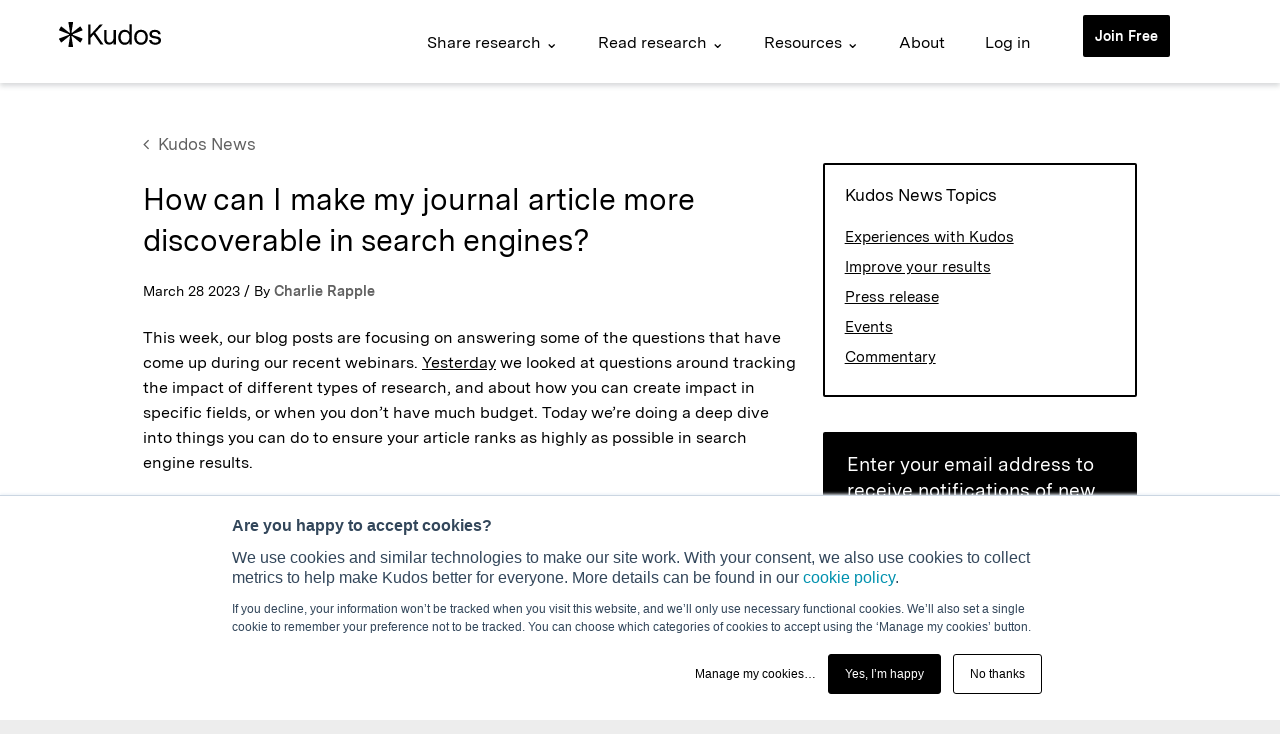

--- FILE ---
content_type: text/html; charset=UTF-8
request_url: https://blog.growkudos.com/news/how-can-i-make-my-journal-article-more-discoverable-in-search-engines
body_size: 11221
content:
<!doctype html><!--[if lt IE 7]> <html class="no-js lt-ie9 lt-ie8 lt-ie7" lang="en" > <![endif]--><!--[if IE 7]>    <html class="no-js lt-ie9 lt-ie8" lang="en" >        <![endif]--><!--[if IE 8]>    <html class="no-js lt-ie9" lang="en" >               <![endif]--><!--[if gt IE 8]><!--><html class="no-js" lang="en"><!--<![endif]--><head>
    <meta charset="utf-8">
    <meta http-equiv="X-UA-Compatible" content="IE=edge,chrome=1">
    <meta name="author" content="Charlie Rapple">
    <meta name="description" content="Around 70% of journal readership comes from search engines. If you want people to find your article, it makes sense to do some “search engine optimization”">
    <meta name="generator" content="HubSpot">
    <title>How can I make my journal article more discoverable in search engines?</title>
    <link rel="shortcut icon" href="https://blog.growkudos.com/hubfs/kudos_favicon_48-1.png">
    
<meta name="viewport" content="width=device-width, initial-scale=1">

    <script src="/hs/hsstatic/jquery-libs/static-1.1/jquery/jquery-1.7.1.js"></script>
<script>hsjQuery = window['jQuery'];</script>
    <meta property="og:description" content="Around 70% of journal readership comes from search engines. If you want people to find your article, it makes sense to do some “search engine optimization”">
    <meta property="og:title" content="How can I make my journal article more discoverable in search engines?">
    <meta name="twitter:description" content="Around 70% of journal readership comes from search engines. If you want people to find your article, it makes sense to do some “search engine optimization”">
    <meta name="twitter:title" content="How can I make my journal article more discoverable in search engines?">

    

    
    <style>
a.cta_button{-moz-box-sizing:content-box !important;-webkit-box-sizing:content-box !important;box-sizing:content-box !important;vertical-align:middle}.hs-breadcrumb-menu{list-style-type:none;margin:0px 0px 0px 0px;padding:0px 0px 0px 0px}.hs-breadcrumb-menu-item{float:left;padding:10px 0px 10px 10px}.hs-breadcrumb-menu-divider:before{content:'›';padding-left:10px}.hs-featured-image-link{border:0}.hs-featured-image{float:right;margin:0 0 20px 20px;max-width:50%}@media (max-width: 568px){.hs-featured-image{float:none;margin:0;width:100%;max-width:100%}}.hs-screen-reader-text{clip:rect(1px, 1px, 1px, 1px);height:1px;overflow:hidden;position:absolute !important;width:1px}
</style>

<link rel="stylesheet" href="https://blog.growkudos.com/hubfs/hub_generated/module_assets/1/24833511906/1742136746406/module_Kudos_Back_to_Blog_Index.min.css">
    

    
<!--  Added by GoogleAnalytics integration -->
<script>
var _hsp = window._hsp = window._hsp || [];
_hsp.push(['addPrivacyConsentListener', function(consent) { if (consent.allowed || (consent.categories && consent.categories.analytics)) {
  (function(i,s,o,g,r,a,m){i['GoogleAnalyticsObject']=r;i[r]=i[r]||function(){
  (i[r].q=i[r].q||[]).push(arguments)},i[r].l=1*new Date();a=s.createElement(o),
  m=s.getElementsByTagName(o)[0];a.async=1;a.src=g;m.parentNode.insertBefore(a,m)
})(window,document,'script','//www.google-analytics.com/analytics.js','ga');
  ga('create','UA-41206652-2','auto');
  ga('send','pageview');
}}]);
</script>

<!-- /Added by GoogleAnalytics integration -->


<link href="https://static.growkudos.com/fonts/messina-sans/all.css" rel="stylesheet">
<link rel="stylesheet" href="https://cdnjs.cloudflare.com/ajax/libs/font-awesome/4.7.0/css/font-awesome.min.css" integrity="sha256-eZrrJcwDc/3uDhsdt61sL2oOBY362qM3lon1gyExkL0=" crossorigin="anonymous">
<link rel="stylesheet" href="https://blog.growkudos.com/hubfs/hub_generated/template_assets/1/23443672186/1742051024040/template_Kudos-Additional-Classes.min.css">
<link rel="stylesheet" href="https://blog.growkudos.com/hubfs/hub_generated/template_assets/1/27558839661/1742051026130/template_Kudos-2020-Header-Styles.min.css">
<link rel="stylesheet" href="https://blog.growkudos.com/hubfs/hub_generated/template_assets/1/27568320712/1742051023632/template_Kudos-2020-Footer-Styles.min.css">

<script class="site-header-html-js">

	function appendHamburger(elementContent, targetMenu) {
		let template = document.querySelector(elementContent);
		let target = document.querySelector(targetMenu);

		if ( template != null ) {
            target.appendChild(template.content.cloneNode(true));
		}
		
	}

	function listen(type, selector, callback) {
		document.addEventListener(type, event => {
			const target = event.target.closest(selector);
			if (target) {
				callback(event, target);
			}
		});
	}

	function openDropdownMenu(event, trigger) {
		event.preventDefault();

		let html = document.querySelector('html');
		let dropdownMenu = document.querySelector('.dropdown-menu');

		if (html.classList.contains('kudos-menu-open')) {
			return;
		}

		html.classList.add('kudos-menu-open');

		function handleClick(event) {
			if (!dropdownMenu.contains(event.target)) {

				html.classList.remove('kudos-menu-open');

				window.removeEventListener('click', handleClick);
			}
		}

		window.requestAnimationFrame(() => {
			window.addEventListener('click', handleClick);
		});

	}

	function isAdmin() {

		let theBody = document.querySelector('body');
		let hsToolsMenu = document.querySelector('.hs-tools-menu');

		if ( typeof(hsToolsMenu) == 'undefined' || hsToolsMenu == null) {
			theBody.classList.add('not-admin'); 
			return;
		}

		theBody.classList.add('is-admin');

	}

	function isPreview() {

		let searchParams = new URLSearchParams(window.location.search);
		let theBody = document.querySelector('body');

		if ( searchParams.has("hs_preview") === true ) {

			theBody.classList.add('is-admin');
			theBody.classList.remove('not-admin');

		}

	}

</script>

<!-- Any analytics scripts *must* wait to load until analytics consent is given -->
<script>
    var _hsp = window._hsp = window._hsp || [];
    
    _hsp.push(['addPrivacyConsentListener', (consent) => {
        if (consent.categories.analytics) {
            // Load HotJar
            (function(h,o,t,j,a,r){
                h.hj=h.hj||function(){(h.hj.q=h.hj.q||[]).push(arguments)};
                h._hjSettings={hjid:1118175,hjsv:6};
                a=o.getElementsByTagName('head')[0];
                r=o.createElement('script');r.async=1;
                r.src=t+h._hjSettings.hjid+j+h._hjSettings.hjsv;
                a.appendChild(r);
            })(window,document,'https://static.hotjar.com/c/hotjar-','.js?sv=');
        }
    };
</script>

<link rel="amphtml" href="https://blog.growkudos.com/news/how-can-i-make-my-journal-article-more-discoverable-in-search-engines?hs_amp=true">

<meta property="og:image" content="https://blog.growkudos.com/hubfs/seo_journal_articles.png">
<meta property="og:image:width" content="1318">
<meta property="og:image:height" content="843">

<meta name="twitter:image" content="https://blog.growkudos.com/hubfs/seo_journal_articles.png">


<meta property="og:url" content="https://blog.growkudos.com/news/how-can-i-make-my-journal-article-more-discoverable-in-search-engines">
<meta name="twitter:card" content="summary_large_image">

<link rel="canonical" href="https://blog.growkudos.com/news/how-can-i-make-my-journal-article-more-discoverable-in-search-engines">

<meta property="og:type" content="article">
<link rel="alternate" type="application/rss+xml" href="https://blog.growkudos.com/news/rss.xml">
<meta name="twitter:domain" content="blog.growkudos.com">
<meta name="twitter:site" content="@GrowKudos">
<script src="//platform.linkedin.com/in.js" type="text/javascript">
    lang: en_US
</script>

<meta http-equiv="content-language" content="en">
<link rel="stylesheet" href="//7052064.fs1.hubspotusercontent-na1.net/hubfs/7052064/hub_generated/template_assets/DEFAULT_ASSET/1767118704405/template_layout.min.css">


<link rel="stylesheet" href="https://blog.growkudos.com/hubfs/hub_generated/template_assets/1/9731214315/1742051024498/template_Kudos_May2019-blog-style.min.css">
<link rel="stylesheet" href="https://blog.growkudos.com/hubfs/hub_generated/template_assets/1/20028316908/1742051025051/template_Kudos_Nov2019-blog-style.min.css">




</head>
<body class="blog   hs-content-id-108509720131 hs-blog-post hs-blog-id-8349536759" style="">
    <div class="header-container-wrapper">
    <div class="header-container container-fluid">

<div class="row-fluid-wrapper row-depth-1 row-number-1 ">
<div class="row-fluid ">
<div class="span12 widget-span widget-type-global_group " style="" data-widget-type="global_group" data-x="0" data-w="12">
<div class="" data-global-widget-path="generated_global_groups/65651854489.html"><div class="row-fluid-wrapper row-depth-1 row-number-1 ">
<div class="row-fluid ">
<div class="span12 widget-span widget-type-cell resource-header" style="" data-widget-type="cell" data-x="0" data-w="12">

<div class="row-fluid-wrapper row-depth-1 row-number-2 ">
<div class="row-fluid ">
<div class="span12 widget-span widget-type-cell resource-header-group kudos-header-new-group" style="" data-widget-type="cell" data-x="0" data-w="12">

<div class="row-fluid-wrapper row-depth-1 row-number-3 ">
<div class="row-fluid ">
<div class="span12 widget-span widget-type-cell " style="" data-widget-type="cell" data-x="0" data-w="12">

<div class="row-fluid-wrapper row-depth-1 row-number-4 ">
<div class="row-fluid ">
<div class="span12 widget-span widget-type-cell page-center" style="margin-bottom: 8px;" data-widget-type="cell" data-x="0" data-w="12">

<div class="row-fluid-wrapper row-depth-2 row-number-1 ">
<div class="row-fluid ">
<div class="span3 widget-span widget-type-custom_widget resource-logo" style="" data-widget-type="custom_widget" data-x="0" data-w="3">
<div id="hs_cos_wrapper_module_223173268" class="hs_cos_wrapper hs_cos_wrapper_widget hs_cos_wrapper_type_module widget-type-rich_text" style="" data-hs-cos-general-type="widget" data-hs-cos-type="module"><span id="hs_cos_wrapper_module_223173268_" class="hs_cos_wrapper hs_cos_wrapper_widget hs_cos_wrapper_type_rich_text" style="" data-hs-cos-general-type="widget" data-hs-cos-type="rich_text"><a href="https://www.growkudos.com/" rel="noopener" linktext=""><img src="https://blog.growkudos.com/hubfs/logo-with-wordmark-black-transparent.svg" alt="logo-with-wordmark-black-transparent" width="110" style="height: 25px; float: left; margin: 7px 0px 0px 40px; min-width: 0px; width: 110px; max-width: unset !important;"></a>
<p style="font-size: 8px;">&nbsp;</p></span></div>

</div><!--end widget-span -->
<div class="span7 widget-span widget-type-custom_widget reg-signin kudos-header-new-menu" style="margin-top: 6px;" data-widget-type="custom_widget" data-x="3" data-w="7">
<div id="hs_cos_wrapper_module_975807227" class="hs_cos_wrapper hs_cos_wrapper_widget hs_cos_wrapper_type_module widget-type-menu" style="" data-hs-cos-general-type="widget" data-hs-cos-type="module">
<span id="hs_cos_wrapper_module_975807227_" class="hs_cos_wrapper hs_cos_wrapper_widget hs_cos_wrapper_type_menu" style="" data-hs-cos-general-type="widget" data-hs-cos-type="menu"><div id="hs_menu_wrapper_module_975807227_" class="hs-menu-wrapper active-branch flyouts hs-menu-flow-horizontal" role="navigation" data-sitemap-name="default" data-menu-id="84939076173" aria-label="Navigation Menu">
 <ul role="menu">
  <li class="hs-menu-item hs-menu-depth-1 hs-item-has-children" role="none"><a href="javascript:;" aria-haspopup="true" aria-expanded="false" role="menuitem">Share research ⌄</a>
   <ul role="menu" class="hs-menu-children-wrapper">
    <li class="hs-menu-item hs-menu-depth-2" role="none"><a href="https://info.growkudos.com/landing/researchers-2023" role="menuitem">For researchers</a></li>
    <li class="hs-menu-item hs-menu-depth-2" role="none"><a href="https://info.growkudos.com/landing/publishers" role="menuitem">For publishers</a></li>
    <li class="hs-menu-item hs-menu-depth-2" role="none"><a href="https://info.growkudos.com/landing/universities-2023" role="menuitem">For universities</a></li>
    <li class="hs-menu-item hs-menu-depth-2" role="none"><a href="https://info.growkudos.com/landing/medical-pharmaceutical-research-layered-publications-article-extenders" role="menuitem">For pharma</a></li>
    <li class="hs-menu-item hs-menu-depth-2" role="none"><a href="https://info.growkudos.com/landing/sdg-knowledge-cooperative" role="menuitem">SDG Knowledge Cooperative</a></li>
   </ul></li>
  <li class="hs-menu-item hs-menu-depth-1 hs-item-has-children" role="none"><a href="javascript:;" aria-haspopup="true" aria-expanded="false" role="menuitem">Read research ⌄</a>
   <ul role="menu" class="hs-menu-children-wrapper">
    <li class="hs-menu-item hs-menu-depth-2" role="none"><a href="https://www.growkudos.com/showcase/" role="menuitem">Kudos Research Showcase</a></li>
    <li class="hs-menu-item hs-menu-depth-2" role="none"><a href="https://www.growkudos.com/showcase/collections/summaries-of-arts-and-humanities-research" role="menuitem">Arts &amp; Humanities</a></li>
    <li class="hs-menu-item hs-menu-depth-2" role="none"><a href="https://www.growkudos.com/showcase/collections/summaries-of-business-and-management-research" role="menuitem">Business &amp; Management</a></li>
    <li class="hs-menu-item hs-menu-depth-2" role="none"><a href="https://www.growkudos.com/showcase/collections/climate-change" role="menuitem">Climate Change</a></li>
    <li class="hs-menu-item hs-menu-depth-2" role="none"><a href="https://www.growkudos.com/showcase/collections/coronavirus" role="menuitem">COVID and Beyond</a></li>
    <li class="hs-menu-item hs-menu-depth-2" role="none"><a href="https://www.growkudos.com/showcase/collections/summaries-of-environmental-research" role="menuitem">Environmental Sciences</a></li>
    <li class="hs-menu-item hs-menu-depth-2" role="none"><a href="https://www.growkudos.com/showcase/collections/summaries-of-life-science-research" role="menuitem">Life Sciences</a></li>
    <li class="hs-menu-item hs-menu-depth-2" role="none"><a href="https://www.growkudos.com/showcase/collections/summaries-of-medical-research" role="menuitem">Medical Sciences</a></li>
    <li class="hs-menu-item hs-menu-depth-2" role="none"><a href="https://www.growkudos.com/showcase/collections/summaries-of-physical-science-research" role="menuitem">Physical Sciences</a></li>
    <li class="hs-menu-item hs-menu-depth-2" role="none"><a href="https://www.growkudos.com/showcase/collections/summaries-of-social-science-research" role="menuitem">Social Sciences</a></li>
    <li class="hs-menu-item hs-menu-depth-2" role="none"><a href="https://www.growkudos.com/showcase/collections/summaries-of-technology-and-engineering-research" role="menuitem">Technology &amp; Engineering</a></li>
   </ul></li>
  <li class="hs-menu-item hs-menu-depth-1 hs-item-has-children" role="none"><a href="javascript:;" aria-haspopup="true" aria-expanded="false" role="menuitem">Resources ⌄</a>
   <ul role="menu" class="hs-menu-children-wrapper">
    <li class="hs-menu-item hs-menu-depth-2" role="none"><a href="https://info.growkudos.com/content-and-resources#how-to" role="menuitem">How to guides: getting started with Kudos</a></li>
    <li class="hs-menu-item hs-menu-depth-2" role="none"><a href="https://blog.growkudos.com/news" role="menuitem">News</a></li>
    <li class="hs-menu-item hs-menu-depth-2" role="none"><a href="https://info.growkudos.com/content-and-resources#case_studies" role="menuitem">Researcher case studies</a></li>
    <li class="hs-menu-item hs-menu-depth-2" role="none"><a href="https://info.growkudos.com/landing/kudos-webinars" role="menuitem">Educational webinars</a></li>
    <li class="hs-menu-item hs-menu-depth-2" role="none"><a href="https://info.growkudos.com/content-and-resources#training_materials" role="menuitem">Training materials</a></li>
    <li class="hs-menu-item hs-menu-depth-2" role="none"><a href="https://info.growkudos.com/content-and-resources#kudos_research" role="menuitem">Research projects</a></li>
    <li class="hs-menu-item hs-menu-depth-2" role="none"><a href="https://info.growkudos.com/content-and-resources#publisher-case-studies" role="menuitem">Publisher case studies</a></li>
   </ul></li>
  <li class="hs-menu-item hs-menu-depth-1" role="none"><a href="https://info.growkudos.com/landing/about" role="menuitem">About</a></li>
  <li class="hs-menu-item hs-menu-depth-1" role="none"><a href="https://www.growkudos.com/hub" role="menuitem">Log in</a></li>
 </ul>
</div></span></div>

</div><!--end widget-span -->
<div class="span2 widget-span widget-type-custom_widget resource-logo kudos-header-new-logo" style="" data-widget-type="custom_widget" data-x="10" data-w="2">
<div id="hs_cos_wrapper_module_243987222" class="hs_cos_wrapper hs_cos_wrapper_widget hs_cos_wrapper_type_module widget-type-rich_text" style="" data-hs-cos-general-type="widget" data-hs-cos-type="module"><span id="hs_cos_wrapper_module_243987222_" class="hs_cos_wrapper hs_cos_wrapper_widget hs_cos_wrapper_type_rich_text" style="" data-hs-cos-general-type="widget" data-hs-cos-type="rich_text"><p style="line-height: 1; font-size: 8px;"><!--HubSpot Call-to-Action Code --><span class="hs-cta-wrapper" id="hs-cta-wrapper-f2a2023e-e6e6-4d0b-bec9-cb73d1281c15"><span class="hs-cta-node hs-cta-f2a2023e-e6e6-4d0b-bec9-cb73d1281c15" id="hs-cta-f2a2023e-e6e6-4d0b-bec9-cb73d1281c15"><!--[if lte IE 8]><div id="hs-cta-ie-element"></div><![endif]--><a href="https://cta-redirect.hubspot.com/cta/redirect/5642616/f2a2023e-e6e6-4d0b-bec9-cb73d1281c15"><img class="hs-cta-img" id="hs-cta-img-f2a2023e-e6e6-4d0b-bec9-cb73d1281c15" style="border-width:0px;" src="https://no-cache.hubspot.com/cta/default/5642616/f2a2023e-e6e6-4d0b-bec9-cb73d1281c15.png" alt="Join Kudos"></a></span><script charset="utf-8" src="/hs/cta/cta/current.js"></script><script type="text/javascript"> hbspt.cta._relativeUrls=true;hbspt.cta.load(5642616, 'f2a2023e-e6e6-4d0b-bec9-cb73d1281c15', {"useNewLoader":"true","region":"na1"}); </script></span><!-- end HubSpot Call-to-Action Code --></p></span></div>

</div><!--end widget-span -->
</div><!--end row-->
</div><!--end row-wrapper -->

</div><!--end widget-span -->
</div><!--end row-->
</div><!--end row-wrapper -->

</div><!--end widget-span -->
</div><!--end row-->
</div><!--end row-wrapper -->

</div><!--end widget-span -->
</div><!--end row-->
</div><!--end row-wrapper -->

</div><!--end widget-span -->
</div><!--end row-->
</div><!--end row-wrapper -->
</div>
</div><!--end widget-span -->
</div><!--end row-->
</div><!--end row-wrapper -->

    </div><!--end header -->
</div><!--end header wrapper -->

<div class="body-container-wrapper">
    <div class="body-container container-fluid">

<div class="row-fluid-wrapper row-depth-1 row-number-1 ">
<div class="row-fluid ">
<div class="span12 widget-span widget-type-cell page-center content-wrapper" style="padding-top:50px;" data-widget-type="cell" data-x="0" data-w="12">

<div class="row-fluid-wrapper row-depth-1 row-number-2 ">
<div class="row-fluid ">
<div class="span8 widget-span widget-type-cell blog-content" style="" data-widget-type="cell" data-x="0" data-w="8">

<div class="row-fluid-wrapper row-depth-1 row-number-3 ">
<div class="row-fluid ">
<div class="span12 widget-span widget-type-cell " style="" data-widget-type="cell" data-x="0" data-w="12">

<div class="row-fluid-wrapper row-depth-1 row-number-4 ">
<div class="row-fluid ">
<div class="span12 widget-span widget-type-custom_widget " style="" data-widget-type="custom_widget" data-x="0" data-w="12">
<div id="hs_cos_wrapper_module_157987419402250" class="hs_cos_wrapper hs_cos_wrapper_widget hs_cos_wrapper_type_module" style="" data-hs-cos-general-type="widget" data-hs-cos-type="module"><div class="kudos-back-to-blog-index">
	<a style="" href="https://blog.growkudos.com/news" rel="noopener">
		<i class="fa fa-angle-left" aria-hidden="true"></i>
		<span>Kudos News</span>
	</a>
</div></div>

</div><!--end widget-span -->
</div><!--end row-->
</div><!--end row-wrapper -->

<div class="row-fluid-wrapper row-depth-1 row-number-5 ">
<div class="row-fluid ">
<div class="span12 widget-span widget-type-custom_widget " style="" data-widget-type="custom_widget" data-x="0" data-w="12">
<div id="hs_cos_wrapper_module_155800266716939" class="hs_cos_wrapper hs_cos_wrapper_widget hs_cos_wrapper_type_module widget-type-blog_content" style="" data-hs-cos-general-type="widget" data-hs-cos-type="module">
    <div class="blog-section">
<div class="blog-post-wrapper cell-wrapper">
<div class="section post-header">
<h1><span id="hs_cos_wrapper_name" class="hs_cos_wrapper hs_cos_wrapper_meta_field hs_cos_wrapper_type_text" style="" data-hs-cos-general-type="meta_field" data-hs-cos-type="text">How can I make my journal article more discoverable in search engines?</span></h1>
<div class="posted-date-and-posted-by">March 28 2023 / By <strong>Charlie Rapple</strong></div>
</div>
<!-- .post-header -->
<div class="section post-body">
<span id="hs_cos_wrapper_post_body" class="hs_cos_wrapper hs_cos_wrapper_meta_field hs_cos_wrapper_type_rich_text" style="" data-hs-cos-general-type="meta_field" data-hs-cos-type="rich_text"><p><span style="color: #000000;">This week, our blog posts are focusing on answering some of the questions that have come up during our recent webinars. <a href="https://blog.growkudos.com/news/answering-your-questions-about-research-impact" style="color: #000000;">Yesterday</a> we looked at questions around tracking the impact of different types of research, and about how you can create impact in specific fields, or when you don’t have much budget. Today we’re doing a deep dive into things you can do to ensure your article ranks as highly as possible in search engine results.</span></p>
<!--more--><p><span style="color: #000000;"><img src="https://blog.growkudos.com/hs-fs/hubfs/seo_journal_articles.png?width=1318&amp;height=843&amp;name=seo_journal_articles.png" alt="seo_journal_articles" width="1318" height="843" loading="lazy" style="height: auto; max-width: 100%; width: 1318px; margin-left: auto; margin-right: auto; display: block;" srcset="https://blog.growkudos.com/hs-fs/hubfs/seo_journal_articles.png?width=659&amp;height=422&amp;name=seo_journal_articles.png 659w, https://blog.growkudos.com/hs-fs/hubfs/seo_journal_articles.png?width=1318&amp;height=843&amp;name=seo_journal_articles.png 1318w, https://blog.growkudos.com/hs-fs/hubfs/seo_journal_articles.png?width=1977&amp;height=1265&amp;name=seo_journal_articles.png 1977w, https://blog.growkudos.com/hs-fs/hubfs/seo_journal_articles.png?width=2636&amp;height=1686&amp;name=seo_journal_articles.png 2636w, https://blog.growkudos.com/hs-fs/hubfs/seo_journal_articles.png?width=3295&amp;height=2108&amp;name=seo_journal_articles.png 3295w, https://blog.growkudos.com/hs-fs/hubfs/seo_journal_articles.png?width=3954&amp;height=2529&amp;name=seo_journal_articles.png 3954w" sizes="(max-width: 1318px) 100vw, 1318px"></span></p>
<h2><span style="color: #000000;">Why optimize your article for search engines?</span></h2>
<p><span style="color: #000000;">A high proportion of all readership of journals comes via search engines. It's estimated that 75% of people never look beyond the first page of search results. So if you want people to find your article, it can make sense to pay some attention to “search engine optimization” i.e. making an effort to help your article appear in the first page of search results. This comes down to:</span></p>
<ul>
<li><span style="color: #000000;">Well-pitched keywords</span></li>
<li><span style="color: #000000;">A meaningful title</span></li>
<li><span style="color: #000000;">A balanced abstract</span></li>
<li><span style="color: #000000;">Consistent full text</span></li>
<li><span style="color: #000000;">Promoting your article</span></li>
</ul>
<h2><span style="color: #000000;"><!--HubSpot Call-to-Action Code --><span class="hs-cta-wrapper" id="hs-cta-wrapper-8361fdcf-9cea-4cbd-a62a-465612a6bb22"><span class="hs-cta-node hs-cta-8361fdcf-9cea-4cbd-a62a-465612a6bb22" id="hs-cta-8361fdcf-9cea-4cbd-a62a-465612a6bb22"><!--[if lte IE 8]><div id="hs-cta-ie-element"></div><![endif]--><a href="https://cta-redirect.hubspot.com/cta/redirect/5642616/8361fdcf-9cea-4cbd-a62a-465612a6bb22" target="_blank" rel="noopener"><img class="hs-cta-img" id="hs-cta-img-8361fdcf-9cea-4cbd-a62a-465612a6bb22" style="border-width:0px;" src="https://no-cache.hubspot.com/cta/default/5642616/8361fdcf-9cea-4cbd-a62a-465612a6bb22.png" alt="[AD] Tools and services to help develop your research impact – join free and  get started today"></a></span><script charset="utf-8" src="/hs/cta/cta/current.js"></script><script type="text/javascript"> hbspt.cta._relativeUrls=true;hbspt.cta.load(5642616, '8361fdcf-9cea-4cbd-a62a-465612a6bb22', {"useNewLoader":"true","region":"na1"}); </script></span><!-- end HubSpot Call-to-Action Code --></span></h2>
<h2><span style="color: #000000;">Choosing keywords</span></h2>
<p><span style="color: #000000;">Pitch your keywords at the right level – not too broad (you don’t need to include the field), nor too specific (e.g. stick to English – you don’t need to include Latin names). Think about your keywords as the words people are likely to use when running an internet search that you want to lead to your paper. What 2-4 words are they likely to use in searching for it? Have you included those words in your keyword list? You can research keywords using tools like <a href="https://trends.google.com/home" rel="noopener" target="_blank" style="color: #000000;">Google Trends</a>&nbsp;or see the terms people discuss on social media sites using <a href="https://hashtagify.me/" rel="noopener" target="_blank" style="color: #000000;">hashtagify.me</a>. You can also search for a keyword related to your article in Google, scroll to the bottom of the search results to see the list of similar searches Google recommends.</span></p>
<h2><span style="color: #000000;">Writing an SEO-friendly title</span></h2>
<p><span style="color: #000000;">Next think about your title. Titles are given the most “weight” by search engines because it is assumed they will contain all the most relevant words in terms of describing the entire page (or paper). Studies have suggested that shorter titles attract most citations; this could actually be because search engines like Google actively favour shorter page titles and so those papers have been returned higher in search results. Try to include a simple description of your research in your title, rather than a witty analogy or pun. You want your title to sound interesting, so people will click on it, but it must also be clearly relevant to what they are searching for.</span></p>
<ul>
<li><span style="color: #000000;">Journal titles are also used by Google to evaluate the relevance of results - it will often include in its results articles from journals that contain the keyword in their titles even if the specific articles do not. That *may* influence your choice of where to submit.</span></li>
</ul>
<h2><span style="color: #000000;"><!--HubSpot Call-to-Action Code --><span class="hs-cta-wrapper" id="hs-cta-wrapper-8b7f89de-c255-4eee-bbf8-508535493a9d"><span class="hs-cta-node hs-cta-8b7f89de-c255-4eee-bbf8-508535493a9d" id="hs-cta-8b7f89de-c255-4eee-bbf8-508535493a9d"><!--[if lte IE 8]><div id="hs-cta-ie-element"></div><![endif]--><a href="https://cta-redirect.hubspot.com/cta/redirect/5642616/8b7f89de-c255-4eee-bbf8-508535493a9d"><img class="hs-cta-img" id="hs-cta-img-8b7f89de-c255-4eee-bbf8-508535493a9d" style="border-width:0px;" height="110" width="791" src="https://no-cache.hubspot.com/cta/default/5642616/8b7f89de-c255-4eee-bbf8-508535493a9d.png" alt="Join Free"></a></span><script charset="utf-8" src="/hs/cta/cta/current.js"></script><script type="text/javascript"> hbspt.cta._relativeUrls=true;hbspt.cta.load(5642616, '8b7f89de-c255-4eee-bbf8-508535493a9d', {"useNewLoader":"true","region":"na1"}); </script></span><!-- end HubSpot Call-to-Action Code --></span></h2>
<h2><span style="color: #000000;">Writing a good abstract</span></h2>
<p><span style="color: #000000;">When I talk about a “balanced” abstract, I mean that it should include your keywords – but not too many times. The “Goldilocks rule” says you should use your keywords “not too much, but not too little”. This likely means each one appearing 2–3 times in your abstract – search engines are sensitive to efforts to “trick” them and will downgrade content they think has been “keyword stuffed” – this means using keywords an unnatural number of times to make your article seem relevant to a search engine. Think about using keywords but also making your text clear, relevant and concise for the reader, as Google values positive user experience (UX).</span></p>
<h2><span style="color: #000000;">Tips for writing the full text of your article</span></h2>
<p><span style="color: #000000;">Finally, and perhaps most importantly, make sure that the “full text” of your article is consistent with your title, keywords and abstract. Even though the full text may often be “paywalled”, most publishers work with search engines to enable it to be “crawled” for their indexes so the language of the full text also has a role to play in SEO although not nearly as vital - prevalence of search terms in the full text doesn’t seem to have as much of an impact on the ranking as prevalence in e.g. abstract.</span></p>
<ul>
<li><span style="color: #000000;">Different image types have an impact on the findability of your work - the text in “vector” images (svg, ai, eps, pdf (not scans)) can be searched by search engines; the text in “raster” images (gifs, jpg, png) cannot. If you include images in your article, it’s a good idea to format them in a way that search engines can read.</span></li>
</ul>
<h2><span style="color: #000000;">Promoting your article</span></h2>
<p><span style="color: #000000;">It is very important to work to promote your article so search engines can see that it is of value to readers. Links coming into your article, and a good amount of time spent on&nbsp; your article's page, are important signals for search engines. Google is looking for signs of E-E-A-T (Experience, Expertise, Authoritativeness and Trustworthiness) to recognize that your content is of high quality, relevant and worthy of a high position on the search results page. Adding a summary of your research to a platform like Kudos will help SEO efforts as Kudos’ site is already recognized as being authoritative and trustworthy. If someone mentions your work or interviews you, be sure to request that they include a link back to your Kudos page on their site to help Google recognize your page is valuable and being referenced elsewhere. <br></span></p>
<p>&nbsp;</p>
<p><span style="color: #000000;">Thank you to all those who have attended our recent webinars, and for the great questions! You can view slides / recordings or sign up for our future webinars <!--HubSpot Call-to-Action Code --><span class="hs-cta-wrapper" id="hs-cta-wrapper-33dc9a81-7cda-4ffb-a7a1-5ae0a65d89e4"><span class="hs-cta-node hs-cta-33dc9a81-7cda-4ffb-a7a1-5ae0a65d89e4" id="hs-cta-33dc9a81-7cda-4ffb-a7a1-5ae0a65d89e4"><!--[if lte IE 8]><div id="hs-cta-ie-element"></div><![endif]--><a href="https://cta-redirect.hubspot.com/cta/redirect/5642616/33dc9a81-7cda-4ffb-a7a1-5ae0a65d89e4" target="_blank" rel="noopener"><img class="hs-cta-img" id="hs-cta-img-33dc9a81-7cda-4ffb-a7a1-5ae0a65d89e4" style="border-width:0px;" src="https://no-cache.hubspot.com/cta/default/5642616/33dc9a81-7cda-4ffb-a7a1-5ae0a65d89e4.png" alt="here."></a></span><script charset="utf-8" src="/hs/cta/cta/current.js"></script><script type="text/javascript"> hbspt.cta._relativeUrls=true;hbspt.cta.load(5642616, '33dc9a81-7cda-4ffb-a7a1-5ae0a65d89e4', {"useNewLoader":"true","region":"na1"}); </script></span><!-- end HubSpot Call-to-Action Code --></span></p>
<hr>
<p><span style="color: #000000;">At Kudos we have spent 10 years helping researchers develop and broaden impact through better research communication. Get started now – you can register for free and then pick the tools and services you need.</span></p>
<p><span style="color: #000000;"><!--HubSpot Call-to-Action Code --><span class="hs-cta-wrapper" id="hs-cta-wrapper-b5fadc2f-794d-4a98-9310-42f5fd130a3d"><span class="hs-cta-node hs-cta-b5fadc2f-794d-4a98-9310-42f5fd130a3d" id="hs-cta-b5fadc2f-794d-4a98-9310-42f5fd130a3d"><!--[if lte IE 8]><div id="hs-cta-ie-element"></div><![endif]--><a href="https://cta-redirect.hubspot.com/cta/redirect/5642616/b5fadc2f-794d-4a98-9310-42f5fd130a3d"><img class="hs-cta-img" id="hs-cta-img-b5fadc2f-794d-4a98-9310-42f5fd130a3d" style="border-width:0px;" src="https://no-cache.hubspot.com/cta/default/5642616/b5fadc2f-794d-4a98-9310-42f5fd130a3d.png" alt="Join Free"></a></span><script charset="utf-8" src="/hs/cta/cta/current.js"></script><script type="text/javascript"> hbspt.cta._relativeUrls=true;hbspt.cta.load(5642616, 'b5fadc2f-794d-4a98-9310-42f5fd130a3d', {"useNewLoader":"true","region":"na1"}); </script></span><!-- end HubSpot Call-to-Action Code --></span></p></span>
<div class="kudos-share-links">
<div class="__content">
<span class="__label">Share</span>
<a class="__link --twitter" href="https://twitter.com/intent/tweet?url=https://blog.growkudos.com/news/how-can-i-make-my-journal-article-more-discoverable-in-search-engines&amp;text=How%20can%20I%20make%20my%20journal%20article%20more%20discoverable%20in%20search%20engines" target="_self" title="Share on Twitter">
<i class="fa fa-twitter" aria-hidden="true"></i>
<span class="screen-reader-text">Share on Twitter (Opens in new window)</span>
</a>
<a class="__link --facebook" href="http://www.facebook.com/share.php?u=https://blog.growkudos.com/news/how-can-i-make-my-journal-article-more-discoverable-in-search-engines" onclick="window.open('http://www.facebook.com/share.php?u=https://blog.growkudos.com/news/how-can-i-make-my-journal-article-more-discoverable-in-search-engines', 'newwindow', 'width=530,height=600,toolbar=no,directories=no,status=no,menubar=no,scrollbars=yes,copyhistory=no,resizable=yes'); return false;" target="_self" title="Share on Facebook">
<i class="fa fa-facebook-official" aria-hidden="true"></i>
<span class="screen-reader-text">Share on Facebook (Opens in new window)</span>
</a>
<a class="__link --linkedin" href="http://www.linkedin.com/shareArticle?mini=true&amp;url=https://blog.growkudos.com/news/how-can-i-make-my-journal-article-more-discoverable-in-search-engines" onclick="window.open('http://www.linkedin.com/shareArticle?mini=true&amp;url=https://blog.growkudos.com/news/how-can-i-make-my-journal-article-more-discoverable-in-search-engines', 'newwindow', 'width=530,height=600,toolbar=no,directories=no,status=no,menubar=no,scrollbars=yes,copyhistory=no,resizable=yes'); return false;" target="_self" title="Share on LinkedIn">
<i class="fa fa-linkedin-square" aria-hidden="true"></i>
<span class="screen-reader-text">Share on LinkedIn (Opens in new window)</span>
</a>
</div>
<!-- .__content -->
</div>
<!-- .kudos-share-links -->
</div>
<!-- .post-body -->
</div>
<!-- .blog-post-wrapper -->
</div>
<!-- .blog-section -->
<!-- Optional: Blog Author Bio Box -->
</div>

</div><!--end widget-span -->
</div><!--end row-->
</div><!--end row-wrapper -->

</div><!--end widget-span -->
</div><!--end row-->
</div><!--end row-wrapper -->

</div><!--end widget-span -->
<div class="span4 widget-span widget-type-cell blog-sidebar" style="" data-widget-type="cell" data-x="8" data-w="4">

<div class="row-fluid-wrapper row-depth-1 row-number-6 ">
<div class="row-fluid ">
<div class="span12 widget-span widget-type-cell border-box-sidebar sidebar-links blue-links" style="margin-bottom:35px;" data-widget-type="cell" data-x="0" data-w="12">

<div class="row-fluid-wrapper row-depth-1 row-number-7 ">
<div class="row-fluid ">
<div class="span12 widget-span widget-type-custom_widget " style="" data-widget-type="custom_widget" data-x="0" data-w="12">
<div id="hs_cos_wrapper_module_156320374561267" class="hs_cos_wrapper hs_cos_wrapper_widget hs_cos_wrapper_type_module" style="" data-hs-cos-general-type="widget" data-hs-cos-type="module">

	

	<h3>Kudos News Topics</h3>
	<div class="widget-module widget-module--module_156320374561267">
		<ul>
				
				
				<li>
					<a href="https://blog.growkudos.com/news/tag/experiences-with-kudos">Experiences with Kudos</a>
				</li>
				
				
				<li>
					<a href="https://blog.growkudos.com/news/tag/improve-your-results">Improve your results</a>
				</li>
				
				
				<li>
					<a href="https://blog.growkudos.com/news/tag/press-release">Press release</a>
				</li>
				
				
				<li>
					<a href="https://blog.growkudos.com/news/tag/events">Events</a>
				</li>
				
				
				<li>
					<a href="https://blog.growkudos.com/news/tag/commentary">Commentary</a>
				</li>
			
		</ul>
	</div>

</div>

</div><!--end widget-span -->
</div><!--end row-->
</div><!--end row-wrapper -->

</div><!--end widget-span -->
</div><!--end row-->
</div><!--end row-wrapper -->

<div class="row-fluid-wrapper row-depth-1 row-number-8 ">
<div class="row-fluid ">
<div class="span12 widget-span widget-type-custom_widget blog-subscription blog-subscription-sidebar" style="margin-bottom:35px;" data-widget-type="custom_widget" data-x="0" data-w="12">
<div id="hs_cos_wrapper_module_1523032048436323" class="hs_cos_wrapper hs_cos_wrapper_widget hs_cos_wrapper_type_module widget-type-blog_subscribe" style="" data-hs-cos-general-type="widget" data-hs-cos-type="module">


<span id="hs_cos_wrapper_module_1523032048436323_blog_subscribe" class="hs_cos_wrapper hs_cos_wrapper_widget hs_cos_wrapper_type_blog_subscribe" style="" data-hs-cos-general-type="widget" data-hs-cos-type="blog_subscribe"><h3 id="hs_cos_wrapper_module_1523032048436323_blog_subscribe_title" class="hs_cos_wrapper form-title" data-hs-cos-general-type="widget_field" data-hs-cos-type="text">Enter your email address to receive notifications of new posts by email.</h3>

<div id="hs_form_target_module_1523032048436323_blog_subscribe_7812"></div>



</span></div>

</div><!--end widget-span -->
</div><!--end row-->
</div><!--end row-wrapper -->

</div><!--end widget-span -->
</div><!--end row-->
</div><!--end row-wrapper -->

</div><!--end widget-span -->
</div><!--end row-->
</div><!--end row-wrapper -->

    </div><!--end body -->
</div><!--end body wrapper -->

<div class="footer-container-wrapper">
    <div class="footer-container container-fluid">

<div class="row-fluid-wrapper row-depth-1 row-number-1 ">
<div class="row-fluid ">
<div class="span12 widget-span widget-type-cell footer-blog-sec" style="background-image: linear-gradient(0deg, rgba(255,255,255,0.00) 70%, rgba(44,132,194,0.30) 100%, #FFFFFF 100%);" data-widget-type="cell" data-x="0" data-w="12">

<div class="row-fluid-wrapper row-depth-1 row-number-2 ">
<div class="row-fluid ">
<div class="span12 widget-span widget-type-cell page-center" style="" data-widget-type="cell" data-x="0" data-w="12">

<div class="row-fluid-wrapper row-depth-1 row-number-3 ">
<div class="row-fluid ">
<div class="span12 widget-span widget-type-custom_widget " style="" data-widget-type="custom_widget" data-x="0" data-w="12">
<div id="hs_cos_wrapper_module_1558092279681930" class="hs_cos_wrapper hs_cos_wrapper_widget hs_cos_wrapper_type_module" style="" data-hs-cos-general-type="widget" data-hs-cos-type="module"></div>

</div><!--end widget-span -->
</div><!--end row-->
</div><!--end row-wrapper -->

</div><!--end widget-span -->
</div><!--end row-->
</div><!--end row-wrapper -->

</div><!--end widget-span -->
</div><!--end row-->
</div><!--end row-wrapper -->

<div class="row-fluid-wrapper row-depth-1 row-number-4 ">
<div class="row-fluid ">
<div class="span12 widget-span widget-type-custom_widget " style="" data-widget-type="custom_widget" data-x="0" data-w="12">
<div id="hs_cos_wrapper_module_1558075268350682" class="hs_cos_wrapper hs_cos_wrapper_widget hs_cos_wrapper_type_module" style="" data-hs-cos-general-type="widget" data-hs-cos-type="module"></div>

</div><!--end widget-span -->
</div><!--end row-->
</div><!--end row-wrapper -->

<div class="row-fluid-wrapper row-depth-1 row-number-5 ">
<div class="row-fluid ">
<div class="span12 widget-span widget-type-global_group " style="" data-widget-type="global_group" data-x="0" data-w="12">
<div class="" data-global-widget-path="generated_global_groups/20772969404.html"><div class="row-fluid-wrapper row-depth-1 row-number-1 ">
<div class="row-fluid ">
<div class="span12 widget-span widget-type-cell kudos-footer-primary" style="" data-widget-type="cell" data-x="0" data-w="12">

<div class="row-fluid-wrapper row-depth-1 row-number-2 ">
<div class="row-fluid ">
<div class="span12 widget-span widget-type-cell page-center" style="" data-widget-type="cell" data-x="0" data-w="12">

<div class="row-fluid-wrapper row-depth-1 row-number-3 ">
<div class="row-fluid ">
<div class="span12 widget-span widget-type-custom_widget " style="" data-widget-type="custom_widget" data-x="0" data-w="12">
<div id="hs_cos_wrapper_module_1663776658450222" class="hs_cos_wrapper hs_cos_wrapper_widget hs_cos_wrapper_type_module" style="" data-hs-cos-general-type="widget" data-hs-cos-type="module"><div class="kudos-spacer --size-xsmall">

	

</div></div>

</div><!--end widget-span -->
</div><!--end row-->
</div><!--end row-wrapper -->

<div class="row-fluid-wrapper row-depth-1 row-number-4 ">
<div class="row-fluid ">
<div class="span12 widget-span widget-type-custom_widget " style="" data-widget-type="custom_widget" data-x="0" data-w="12">
<div id="hs_cos_wrapper_module_1663776611704158" class="hs_cos_wrapper hs_cos_wrapper_widget hs_cos_wrapper_type_module widget-type-rich_text" style="" data-hs-cos-general-type="widget" data-hs-cos-type="module"><span id="hs_cos_wrapper_module_1663776611704158_" class="hs_cos_wrapper hs_cos_wrapper_widget hs_cos_wrapper_type_rich_text" style="" data-hs-cos-general-type="widget" data-hs-cos-type="rich_text"><hr>
<p>&nbsp;</p></span></div>

</div><!--end widget-span -->
</div><!--end row-->
</div><!--end row-wrapper -->

<div class="row-fluid-wrapper row-depth-1 row-number-5 ">
<div class="row-fluid ">
<div class="span4 widget-span widget-type-cell --five" style="" data-widget-type="cell" data-x="0" data-w="4">

<div class="row-fluid-wrapper row-depth-1 row-number-6 ">
<div class="row-fluid ">
<div class="span12 widget-span widget-type-custom_widget " style="" data-widget-type="custom_widget" data-x="0" data-w="12">
<div id="hs_cos_wrapper_module_1663775957827457" class="hs_cos_wrapper hs_cos_wrapper_widget hs_cos_wrapper_type_module widget-type-rich_text" style="" data-hs-cos-general-type="widget" data-hs-cos-type="module"><span id="hs_cos_wrapper_module_1663775957827457_" class="hs_cos_wrapper hs_cos_wrapper_widget hs_cos_wrapper_type_rich_text" style="" data-hs-cos-general-type="widget" data-hs-cos-type="rich_text"><p><img src="https://blog.growkudos.com/hubfs/Kudos-primary-logo-white-transparent.svg" alt="Kudos-primary-logo-white-transparent" width="120" loading="lazy" style="width: 120px;"></p>
<p>&nbsp;</p></span></div>

</div><!--end widget-span -->
</div><!--end row-->
</div><!--end row-wrapper -->

</div><!--end widget-span -->
<div class="span2 widget-span widget-type-cell --five" style="" data-widget-type="cell" data-x="4" data-w="2">

<div class="row-fluid-wrapper row-depth-1 row-number-7 ">
<div class="row-fluid ">
<div class="span12 widget-span widget-type-custom_widget fup-sec4-menu __menu" style="" data-widget-type="custom_widget" data-x="0" data-w="12">
<div id="hs_cos_wrapper_module_1663775919857411" class="hs_cos_wrapper hs_cos_wrapper_widget hs_cos_wrapper_type_module widget-type-simple_menu" style="" data-hs-cos-general-type="widget" data-hs-cos-type="module"><span id="hs_cos_wrapper_module_1663775919857411_" class="hs_cos_wrapper hs_cos_wrapper_widget hs_cos_wrapper_type_simple_menu" style="" data-hs-cos-general-type="widget" data-hs-cos-type="simple_menu"><div id="hs_menu_wrapper_module_1663775919857411_" class="hs-menu-wrapper active-branch flyouts hs-menu-flow-vertical" role="navigation" data-sitemap-name="" data-menu-id="" aria-label="Navigation Menu">
 <ul role="menu">
  <li class="hs-menu-item hs-menu-depth-1" role="none"><a href="https://info.growkudos.com/landing/researchers" role="menuitem" target="_self">For researchers</a></li>
  <li class="hs-menu-item hs-menu-depth-1" role="none"><a href="https://info.growkudos.com/landing/publishers" role="menuitem" target="_self">For publishers</a></li>
  <li class="hs-menu-item hs-menu-depth-1" role="none"><a href="https://info.growkudos.com/landing/universities" role="menuitem" target="_self">For universities</a></li>
  <li class="hs-menu-item hs-menu-depth-1" role="none"><a href="https://info.growkudos.com/landing/medical-pharmaceutical-research-layered-publications-article-extenders" role="menuitem" target="_self">For pharma</a></li>
  <li class="hs-menu-item hs-menu-depth-1" role="none"><a href="https://www.growkudos.com/showcase/" role="menuitem" target="_self">Research showcase</a></li>
  <li class="hs-menu-item hs-menu-depth-1" role="none"><a href="https://info.growkudos.com/content-and-resources" role="menuitem" target="_self">Content and resources</a></li>
 </ul>
</div></span></div>

</div><!--end widget-span -->
</div><!--end row-->
</div><!--end row-wrapper -->

<div class="row-fluid-wrapper row-depth-1 row-number-8 ">
<div class="row-fluid ">
<div class="span12 widget-span widget-type-custom_widget " style="" data-widget-type="custom_widget" data-x="0" data-w="12">
<div id="hs_cos_wrapper_module_166384388500542" class="hs_cos_wrapper hs_cos_wrapper_widget hs_cos_wrapper_type_module" style="" data-hs-cos-general-type="widget" data-hs-cos-type="module"><div class="kudos-spacer --size-xsmall">

	

</div></div>

</div><!--end widget-span -->
</div><!--end row-->
</div><!--end row-wrapper -->

</div><!--end widget-span -->
<div class="span2 widget-span widget-type-cell __column --three" style="" data-widget-type="cell" data-x="6" data-w="2">

<div class="row-fluid-wrapper row-depth-1 row-number-9 ">
<div class="row-fluid ">
<div class="span12 widget-span widget-type-custom_widget __menu" style="" data-widget-type="custom_widget" data-x="0" data-w="12">
<div id="hs_cos_wrapper_module_157318969205202" class="hs_cos_wrapper hs_cos_wrapper_widget hs_cos_wrapper_type_module widget-type-simple_menu" style="" data-hs-cos-general-type="widget" data-hs-cos-type="module"><span id="hs_cos_wrapper_module_157318969205202_" class="hs_cos_wrapper hs_cos_wrapper_widget hs_cos_wrapper_type_simple_menu" style="" data-hs-cos-general-type="widget" data-hs-cos-type="simple_menu"><div id="hs_menu_wrapper_module_157318969205202_" class="hs-menu-wrapper active-branch flyouts hs-menu-flow-vertical" role="navigation" data-sitemap-name="" data-menu-id="" aria-label="Navigation Menu">
 <ul role="menu">
  <li class="hs-menu-item hs-menu-depth-1" role="none"><a href="https://info.growkudos.com/landing/about" role="menuitem" target="_self">About</a></li>
  <li class="hs-menu-item hs-menu-depth-1" role="none"><a href="//blog.growkudos.com/news" role="menuitem" target="_self">News</a></li>
  <li class="hs-menu-item hs-menu-depth-1" role="none"><a href="https://info.growkudos.com/about/careers" role="menuitem" target="_self">Careers</a></li>
  <li class="hs-menu-item hs-menu-depth-1" role="none"><a href="https://medium.com/kudos-engineering" role="menuitem" target="_self">Engineering blog</a></li>
 </ul>
</div></span></div>

</div><!--end widget-span -->
</div><!--end row-->
</div><!--end row-wrapper -->

<div class="row-fluid-wrapper row-depth-1 row-number-10 ">
<div class="row-fluid ">
<div class="span12 widget-span widget-type-custom_widget " style="" data-widget-type="custom_widget" data-x="0" data-w="12">
<div id="hs_cos_wrapper_module_166384390309480" class="hs_cos_wrapper hs_cos_wrapper_widget hs_cos_wrapper_type_module" style="" data-hs-cos-general-type="widget" data-hs-cos-type="module"><div class="kudos-spacer --size-xsmall">

	

</div></div>

</div><!--end widget-span -->
</div><!--end row-->
</div><!--end row-wrapper -->

</div><!--end widget-span -->
<div class="span2 widget-span widget-type-cell __column --two" style="" data-widget-type="cell" data-x="8" data-w="2">

<div class="row-fluid-wrapper row-depth-1 row-number-11 ">
<div class="row-fluid ">
<div class="span12 widget-span widget-type-custom_widget __menu" style="" data-widget-type="custom_widget" data-x="0" data-w="12">
<div id="hs_cos_wrapper_module_157318967488002" class="hs_cos_wrapper hs_cos_wrapper_widget hs_cos_wrapper_type_module widget-type-simple_menu" style="" data-hs-cos-general-type="widget" data-hs-cos-type="module"><span id="hs_cos_wrapper_module_157318967488002_" class="hs_cos_wrapper hs_cos_wrapper_widget hs_cos_wrapper_type_simple_menu" style="" data-hs-cos-general-type="widget" data-hs-cos-type="simple_menu"><div id="hs_menu_wrapper_module_157318967488002_" class="hs-menu-wrapper active-branch flyouts hs-menu-flow-vertical" role="navigation" data-sitemap-name="" data-menu-id="" aria-label="Navigation Menu">
 <ul role="menu">
  <li class="hs-menu-item hs-menu-depth-1" role="none"><a href="https://status.growkudos.com" role="menuitem" target="_self">Service status</a></li>
  <li class="hs-menu-item hs-menu-depth-1" role="none"><a href="https://info.growkudos.com/about/user_guide" role="menuitem" target="_self">User guide</a></li>
  <li class="hs-menu-item hs-menu-depth-1" role="none"><a href="https://info.growkudos.com/about/user_guide#FAQs" role="menuitem" target="_self">FAQs</a></li>
  <li class="hs-menu-item hs-menu-depth-1" role="none"><a href="https://info.growkudos.com/contact" role="menuitem" target="_self">Contact us</a></li>
 </ul>
</div></span></div>

</div><!--end widget-span -->
</div><!--end row-->
</div><!--end row-wrapper -->

<div class="row-fluid-wrapper row-depth-1 row-number-12 ">
<div class="row-fluid ">
<div class="span12 widget-span widget-type-custom_widget " style="" data-widget-type="custom_widget" data-x="0" data-w="12">
<div id="hs_cos_wrapper_module_166384389156161" class="hs_cos_wrapper hs_cos_wrapper_widget hs_cos_wrapper_type_module" style="" data-hs-cos-general-type="widget" data-hs-cos-type="module"><div class="kudos-spacer --size-xsmall">

	

</div></div>

</div><!--end widget-span -->
</div><!--end row-->
</div><!--end row-wrapper -->

</div><!--end widget-span -->
<div class="span2 widget-span widget-type-cell __column --one" style="" data-widget-type="cell" data-x="10" data-w="2">

<div class="row-fluid-wrapper row-depth-1 row-number-13 ">
<div class="row-fluid ">
<div class="span12 widget-span widget-type-custom_widget __menu" style="" data-widget-type="custom_widget" data-x="0" data-w="12">
<div id="hs_cos_wrapper_module_157318961901882" class="hs_cos_wrapper hs_cos_wrapper_widget hs_cos_wrapper_type_module widget-type-simple_menu" style="" data-hs-cos-general-type="widget" data-hs-cos-type="module"><span id="hs_cos_wrapper_module_157318961901882_" class="hs_cos_wrapper hs_cos_wrapper_widget hs_cos_wrapper_type_simple_menu" style="" data-hs-cos-general-type="widget" data-hs-cos-type="simple_menu"><div id="hs_menu_wrapper_module_157318961901882_" class="hs-menu-wrapper active-branch flyouts hs-menu-flow-vertical" role="navigation" data-sitemap-name="" data-menu-id="" aria-label="Navigation Menu">
 <ul role="menu">
  <li class="hs-menu-item hs-menu-depth-1" role="none"><a href="https://info.growkudos.com/about/terms" role="menuitem" target="_self">Terms &amp; conditions</a></li>
  <li class="hs-menu-item hs-menu-depth-1" role="none"><a href="https://info.growkudos.com/about/privacy" role="menuitem" target="_self">Privacy policy</a></li>
  <li class="hs-menu-item hs-menu-depth-1" role="none"><a href="https://info.growkudos.com/about/cookies" role="menuitem" target="_self">Cookie policy</a></li>
 </ul>
</div></span></div>

</div><!--end widget-span -->
</div><!--end row-->
</div><!--end row-wrapper -->

<div class="row-fluid-wrapper row-depth-1 row-number-14 ">
<div class="row-fluid ">
<div class="span12 widget-span widget-type-custom_widget " style="" data-widget-type="custom_widget" data-x="0" data-w="12">
<div id="hs_cos_wrapper_module_1663843909580100" class="hs_cos_wrapper hs_cos_wrapper_widget hs_cos_wrapper_type_module" style="" data-hs-cos-general-type="widget" data-hs-cos-type="module"><div class="kudos-spacer --size-xsmall">

	

</div></div>

</div><!--end widget-span -->
</div><!--end row-->
</div><!--end row-wrapper -->

</div><!--end widget-span -->
</div><!--end row-->
</div><!--end row-wrapper -->

<div class="row-fluid-wrapper row-depth-1 row-number-15 ">
<div class="row-fluid ">
<div class="span12 widget-span widget-type-custom_widget " style="" data-widget-type="custom_widget" data-x="0" data-w="12">
<div id="hs_cos_wrapper_module_1663776827647289" class="hs_cos_wrapper hs_cos_wrapper_widget hs_cos_wrapper_type_module" style="" data-hs-cos-general-type="widget" data-hs-cos-type="module"><div class="kudos-spacer --size-xsmall">

	

</div></div>

</div><!--end widget-span -->
</div><!--end row-->
</div><!--end row-wrapper -->

</div><!--end widget-span -->
</div><!--end row-->
</div><!--end row-wrapper -->

</div><!--end widget-span -->
</div><!--end row-->
</div><!--end row-wrapper -->

<div class="row-fluid-wrapper row-depth-1 row-number-16 ">
<div class="row-fluid ">
<div class="span12 widget-span widget-type-cell kudos-footer-secondary" style="" data-widget-type="cell" data-x="0" data-w="12">

<div class="row-fluid-wrapper row-depth-1 row-number-17 ">
<div class="row-fluid ">
<div class="span12 widget-span widget-type-cell page-center" style="" data-widget-type="cell" data-x="0" data-w="12">

<div class="row-fluid-wrapper row-depth-1 row-number-18 ">
<div class="row-fluid ">
<div class="span9 widget-span widget-type-custom_widget __copyright" style="" data-widget-type="custom_widget" data-x="0" data-w="9">
<div id="hs_cos_wrapper_module_157319732696001" class="hs_cos_wrapper hs_cos_wrapper_widget hs_cos_wrapper_type_module widget-type-rich_text" style="" data-hs-cos-general-type="widget" data-hs-cos-type="module"><span id="hs_cos_wrapper_module_157319732696001_" class="hs_cos_wrapper hs_cos_wrapper_widget hs_cos_wrapper_type_rich_text" style="" data-hs-cos-general-type="widget" data-hs-cos-type="rich_text"><span style="font-size: 12px;">© 2022 Kudos Innovations Ltd. Kudos is registered in England - Registration No. 08642156. </span><br><span style="font-size: 12px;">Registered Office: Kudos Innovations Ltd, 100 Liverpool Street, London, EC2M 2AT, UK.</span></span></div>

</div><!--end widget-span -->
<div class="span3 widget-span widget-type-custom_widget " style="" data-widget-type="custom_widget" data-x="9" data-w="3">
<div id="hs_cos_wrapper_module_157320641513340" class="hs_cos_wrapper hs_cos_wrapper_widget hs_cos_wrapper_type_module" style="" data-hs-cos-general-type="widget" data-hs-cos-type="module"><div class="footer-social">
	<ul>
		<li>
			<a href="https://www.facebook.com/GrowKudos" target="_blank" title="Facebook">
				<i class="fa fa-facebook-official" aria-hidden="true"></i>
				<span class="screen-reader-text">Facebook</span>
			</a>
		</li>
		<li>
			<a href="https://twitter.com/GrowKudos" target="_blank" title="Twitter">
				<i class="fa fa-twitter" aria-hidden="true"></i>
				<span class="screen-reader-text">Twitter</span>
			</a>
		</li>
		<li>
			<a href="https://www.linkedin.com/company/5011545" target="_blank" title="LinkedIn">
				<i class="fa fa-linkedin" aria-hidden="true"></i>
				<span class="screen-reader-text">LinkedIn</span>
			</a>
		</li>
		<li>
			<a href="https://www.youtube.com/user/growkudos" target="_blank" title="YouTube">
				<i class="fa fa-youtube-play" aria-hidden="true"></i>
				<span class="screen-reader-text">YouTube</span>
			</a>
		</li>
		<li>
			<a href="http://www.slideshare.net/growkudos/" target="_blank" title="SlideShare">
				<i class="fa fa-slideshare" aria-hidden="true"></i>
				<span class="screen-reader-text">SlideShare</span>
			</a>
		</li>
	</ul>
</div></div>

</div><!--end widget-span -->
</div><!--end row-->
</div><!--end row-wrapper -->

<div class="row-fluid-wrapper row-depth-1 row-number-19 ">
<div class="row-fluid ">
<div class="span12 widget-span widget-type-custom_widget " style="" data-widget-type="custom_widget" data-x="0" data-w="12">
<div id="hs_cos_wrapper_module_1646932755358212" class="hs_cos_wrapper hs_cos_wrapper_widget hs_cos_wrapper_type_module" style="" data-hs-cos-general-type="widget" data-hs-cos-type="module"><div class="kudos-spacer --size-xsmall">

	

</div></div>

</div><!--end widget-span -->
</div><!--end row-->
</div><!--end row-wrapper -->

</div><!--end widget-span -->
</div><!--end row-->
</div><!--end row-wrapper -->

</div><!--end widget-span -->
</div><!--end row-->
</div><!--end row-wrapper -->
</div>
</div><!--end widget-span -->
</div><!--end row-->
</div><!--end row-wrapper -->

    </div><!--end footer -->
</div><!--end footer wrapper -->

    
<!-- HubSpot performance collection script -->
<script defer src="/hs/hsstatic/content-cwv-embed/static-1.1293/embed.js"></script>
<script src="https://blog.growkudos.com/hubfs/hub_generated/template_assets/1/9739085633/1742051027822/template_Kudos_May2019-blog-main.js"></script>
<script>
var hsVars = hsVars || {}; hsVars['language'] = 'en';
</script>

<script src="/hs/hsstatic/cos-i18n/static-1.53/bundles/project.js"></script>
<script src="/hs/hsstatic/keyboard-accessible-menu-flyouts/static-1.17/bundles/project.js"></script>

    <!--[if lte IE 8]>
    <script charset="utf-8" src="https://js.hsforms.net/forms/v2-legacy.js"></script>
    <![endif]-->

<script data-hs-allowed="true" src="/_hcms/forms/v2.js"></script>

  <script data-hs-allowed="true">
      hbspt.forms.create({
          portalId: '5642616',
          formId: 'b3a6c921-8148-43b6-9633-7c9066a6ca7f',
          formInstanceId: '7812',
          pageId: '108509720131',
          region: 'na1',
          
          pageName: 'How can I make my journal article more discoverable in search engines?',
          
          contentType: 'blog-post',
          
          formsBaseUrl: '/_hcms/forms/',
          
          
          inlineMessage: "Thanks for subscribing!",
          
          css: '',
          target: '#hs_form_target_module_1523032048436323_blog_subscribe_7812',
          
          formData: {
            cssClass: 'hs-form stacked'
          }
      });
  </script>

<script src="https://blog.growkudos.com/hubfs/Kudos_May2019%20Theme/js/InfiniteScroll-Masonry.js"></script>
<script src="https://blog.growkudos.com/hubfs/hub_generated/module_assets/1/9708122173/1742136734856/module_Blog_Import_JS_-_Kudos_May2019.min.js"></script>

<!-- Start of HubSpot Analytics Code -->
<script type="text/javascript">
var _hsq = _hsq || [];
_hsq.push(["setContentType", "blog-post"]);
_hsq.push(["setCanonicalUrl", "https:\/\/blog.growkudos.com\/news\/how-can-i-make-my-journal-article-more-discoverable-in-search-engines"]);
_hsq.push(["setPageId", "108509720131"]);
_hsq.push(["setContentMetadata", {
    "contentPageId": 108509720131,
    "legacyPageId": "108509720131",
    "contentFolderId": null,
    "contentGroupId": 8349536759,
    "abTestId": null,
    "languageVariantId": 108509720131,
    "languageCode": "en",
    
    
}]);
</script>

<script type="text/javascript" id="hs-script-loader" async defer src="/hs/scriptloader/5642616.js"></script>
<!-- End of HubSpot Analytics Code -->


<script type="text/javascript">
var hsVars = {
    render_id: "9b53a33c-47ba-46fb-bfe5-da1ac88d9b0f",
    ticks: 1767456915492,
    page_id: 108509720131,
    
    content_group_id: 8349536759,
    portal_id: 5642616,
    app_hs_base_url: "https://app.hubspot.com",
    cp_hs_base_url: "https://cp.hubspot.com",
    language: "en",
    analytics_page_type: "blog-post",
    scp_content_type: "",
    
    analytics_page_id: "108509720131",
    category_id: 3,
    folder_id: 0,
    is_hubspot_user: false
}
</script>


<script defer src="/hs/hsstatic/HubspotToolsMenu/static-1.432/js/index.js"></script>

<script class="site-footer-html-js">
	appendHamburger('.kudos-hamburger-template', '.reg-signin ul:first-child');
	listen('click', '[data-kudos-hamburger-trigger]', openDropdownMenu);
  
	setTimeout( function(){ 
		isAdmin();
		isPreview();
	}, 1000);
</script>

<div id="fb-root"></div>
  <script>(function(d, s, id) {
  var js, fjs = d.getElementsByTagName(s)[0];
  if (d.getElementById(id)) return;
  js = d.createElement(s); js.id = id;
  js.src = "//connect.facebook.net/en_GB/sdk.js#xfbml=1&version=v3.0";
  fjs.parentNode.insertBefore(js, fjs);
 }(document, 'script', 'facebook-jssdk'));</script> <script>!function(d,s,id){var js,fjs=d.getElementsByTagName(s)[0];if(!d.getElementById(id)){js=d.createElement(s);js.id=id;js.src="https://platform.twitter.com/widgets.js";fjs.parentNode.insertBefore(js,fjs);}}(document,"script","twitter-wjs");</script>
 


    
    <!-- Generated by the HubSpot Template Builder - template version 1.03 -->

</body></html>

--- FILE ---
content_type: text/css
request_url: https://blog.growkudos.com/hubfs/hub_generated/module_assets/1/24833511906/1742136746406/module_Kudos_Back_to_Blog_Index.min.css
body_size: -663
content:
.kudos-back-to-blog-index{padding:0 0 25px}.kudos-back-to-blog-index a{text-decoration:none;font-size:17px;font-weight:200;color:#616161}.kudos-back-to-blog-index a i.fa{margin-right:5px}.kudos-back-to-blog-index a:hover span,.kudos-back-to-blog-index a:focus span{text-decoration:underline}

--- FILE ---
content_type: text/css
request_url: https://blog.growkudos.com/hubfs/hub_generated/template_assets/1/23443672186/1742051024040/template_Kudos-Additional-Classes.min.css
body_size: 4612
content:
html body .hs-tools-menu{-webkit-animation:none!important;animation:none!important;bottom:10px!important;top:auto!important;-webkit-transform:rotate(180deg)!important;transform:rotate(180deg)!important;-webkit-transition:none!important;transition:none!important}html body .hs-tools-menu.hs-collapsed{max-height:50px}html body .hs-tools-menu .hs-dropdown:after,html body .hs-tools-menu .hs-dropdown:before,html body .hs-tools-menu .hs-title,html body .hs-tools-menu ul li a{-webkit-transform:rotate(180deg)!important;transform:rotate(180deg)!important}body>.hbspt-form{display:none!important}body.is-admin .not-admin,body.not-admin .is-admin,body:not(.is-admin):not(.not-admin) .is-admin{display:none}.--is-blue{color:#2d83c2!important}.--is-orange{color:#ed5c26!important}.--has-blue-background{background-color:#2d83c2!important}.--has-orange-background{background-color:#ed5c26!important}.kudos-full-width{left:50%!important;margin-left:-50vw!important;margin-right:-50vw!important;position:relative!important;right:50%!important;width:100vw!important}.kudos-content,.row-fluid [class*=span].kudos-content{-webkit-box-sizing:border-box;box-sizing:border-box;float:none;margin-left:auto!important;margin-right:auto!important;max-width:950px;padding-left:15px;padding-right:15px;position:relative;width:100%}.kudos-content.--xsmall,.row-fluid [class*=span].kudos-content.--xsmall{max-width:750px}.kudos-content.--small,.row-fluid [class*=span].kudos-content.--small{max-width:870px}.kudos-content.--medium,.row-fluid [class*=span].kudos-content.--medium{max-width:950px}.kudos-content.--large,.row-fluid [class*=span].kudos-content.--large{max-width:1230px}.kudos-content.--xlarge,.row-fluid [class*=span].kudos-content.--xlarge{max-width:1430px}.kudos-page-width .body-container{margin-left:auto;margin-right:auto;max-width:1230px;padding-left:15px;padding-right:15px}@media screen and (min-width:1200px){.kudos-page-width .copyright-sec2{padding-left:0}}.kudos-page-width.kudos-page-width--xsmall .body-container,.kudos-page-width.kudos-page-width--xsmall .footer-container.container-fluid .row-fluid .page-center,.kudos-page-width.kudos-page-width--xsmall .kudos-content:not(.--xsmall):not(.--small):not(.--medium):not(.--large):not(.--xlarge){max-width:750px}.kudos-page-width.kudos-page-width--small .body-container,.kudos-page-width.kudos-page-width--small .footer-container.container-fluid .row-fluid .page-center,.kudos-page-width.kudos-page-width--small .kudos-content:not(.--xsmall):not(.--small):not(.--medium):not(.--large):not(.--xlarge){max-width:870px}.kudos-page-width.kudos-page-width--medium .body-container,.kudos-page-width.kudos-page-width--medium .footer-container.container-fluid .row-fluid .page-center,.kudos-page-width.kudos-page-width--medium .kudos-content:not(.--xsmall):not(.--small):not(.--medium):not(.--large):not(.--xlarge){max-width:950px}.kudos-page-width.kudos-page-width--large .body-container,.kudos-page-width.kudos-page-width--large .footer-container.container-fluid .row-fluid .page-center,.kudos-page-width.kudos-page-width--large .kudos-content:not(.--xsmall):not(.--small):not(.--medium):not(.--large):not(.--xlarge){max-width:1230px}.kudos-page-width.kudos-page-width--xlarge .body-container,.kudos-page-width.kudos-page-width--xlarge .footer-container.container-fluid .row-fluid .page-center,.kudos-page-width.kudos-page-width--xlarge .kudos-content:not(.--xsmall):not(.--small):not(.--medium):not(.--large):not(.--xlarge){max-width:1430px}.kudos-grid{overflow:hidden;padding:15px 0}.kudos-grid .kudos-grid{padding:0}.kudos-grid .kudos-row{-webkit-box-align:stretch;-ms-flex-align:stretch;align-items:stretch;display:-webkit-box;display:-ms-flexbox;display:flex;-ms-flex-wrap:wrap;flex-wrap:wrap;margin:-15px}.kudos-grid .kudos-row--align-center{-webkit-box-align:center;-ms-flex-align:center;align-items:center}.kudos-grid .kudos-row--align-flex-end{-webkit-box-align:end;-ms-flex-align:end;align-items:flex-end}.kudos-grid .kudos-row--justify-center{-webkit-box-pack:center;-ms-flex-pack:center;justify-content:center}.kudos-grid .kudos-row--reverse{-webkit-box-orient:horizontal;-webkit-box-direction:reverse;-ms-flex-direction:row-reverse;flex-direction:row-reverse}.kudos-grid .kudos-row--reverse-offset-0-d{margin-left:0}.kudos-grid .kudos-row--reverse-offset-1-d{margin-left:8.33333%}.kudos-grid .kudos-row--reverse-offset-2-d{margin-left:16.66667%}.kudos-grid .kudos-row--reverse-offset-3-d{margin-left:25%}.kudos-grid .kudos-row--reverse-offset-4-d{margin-left:33.33333%}.kudos-grid .kudos-row--reverse-offset-5-d{margin-left:41.66667%}.kudos-grid .kudos-row--reverse-offset-6-d{margin-left:50%}.kudos-grid .kudos-row--reverse-offset-7-d{margin-left:58.33333%}.kudos-grid .kudos-row--reverse-offset-8-d{margin-left:66.66667%}.kudos-grid .kudos-row--reverse-offset-9-d{margin-left:75%}.kudos-grid .kudos-row--reverse-offset-10-d{margin-left:83.33333%}.kudos-grid .kudos-row--reverse-offset-11-d{margin-left:91.66667%}.kudos-grid .kudos-row--reverse-offset-12-d{margin-left:100%}@media screen and (max-width:767px){.kudos-grid .kudos-row--reverse-m{-webkit-box-orient:horizontal;-webkit-box-direction:reverse;-ms-flex-direction:row-reverse;flex-direction:row-reverse}}@media print,screen and (min-width:768px){.kudos-grid .kudos-row--reverse-t{-webkit-box-orient:horizontal;-webkit-box-direction:reverse;-ms-flex-direction:row-reverse;flex-direction:row-reverse}}@media screen and (min-width:768px) and (max-width:1019px){.kudos-grid .kudos-row--reverse-t-only{-webkit-box-orient:horizontal;-webkit-box-direction:reverse;-ms-flex-direction:row-reverse;flex-direction:row-reverse}}@media screen and (max-width:1019px){.kudos-grid .kudos-row--reverse-touch{-webkit-box-orient:horizontal;-webkit-box-direction:reverse;-ms-flex-direction:row-reverse;flex-direction:row-reverse}}@media screen and (min-width:1020px){.kudos-grid .kudos-row--reverse-d{-webkit-box-orient:horizontal;-webkit-box-direction:reverse;-ms-flex-direction:row-reverse;flex-direction:row-reverse}}@media screen and (min-width:1340px){.kudos-grid .kudos-row--reverse-w{-webkit-box-orient:horizontal;-webkit-box-direction:reverse;-ms-flex-direction:row-reverse;flex-direction:row-reverse}}.kudos-grid .kudos-column--reverse{-webkit-box-orient:vertical;-webkit-box-direction:reverse;-ms-flex-direction:column-reverse;flex-direction:column-reverse}@media screen and (max-width:767px){.kudos-grid .kudos-column--reverse-m{-webkit-box-orient:vertical;-webkit-box-direction:reverse;-ms-flex-direction:column-reverse;flex-direction:column-reverse}.kudos-grid .kudos-column--reverse-m .kudos-c-12{width:100%}}@media print,screen and (min-width:768px){.kudos-grid .kudos-column--reverse-t{-webkit-box-orient:vertical;-webkit-box-direction:reverse;-ms-flex-direction:column-reverse;flex-direction:column-reverse}}@media screen and (min-width:768px) and (max-width:1019px){.kudos-grid .kudos-column--reverse-t-only{-webkit-box-orient:vertical;-webkit-box-direction:reverse;-ms-flex-direction:column-reverse;flex-direction:column-reverse}}@media screen and (max-width:1019px){.kudos-grid .kudos-column--reverse-touch{-webkit-box-orient:vertical;-webkit-box-direction:reverse;-ms-flex-direction:column-reverse;flex-direction:column-reverse}}@media screen and (min-width:1020px){.kudos-grid .kudos-column--reverse-d{-webkit-box-orient:vertical;-webkit-box-direction:reverse;-ms-flex-direction:column-reverse;flex-direction:column-reverse}}@media screen and (min-width:1340px){.kudos-grid .kudos-column--reverse-w{-webkit-box-orient:vertical;-webkit-box-direction:reverse;-ms-flex-direction:column-reverse;flex-direction:column-reverse}}.kudos-grid .kudos-row--gapless{margin-left:0;margin-right:0}.kudos-grid .kudos-row--gapless>.kudos-c{padding:0}@media screen and (max-width:767px){.kudos-grid .kudos-row--gapless-m>.kudos-c{padding:0}}@media print,screen and (min-width:768px){.kudos-grid .kudos-row--gapless-t>.kudos-c{padding:0}}@media screen and (min-width:768px) and (max-width:1019px){.kudos-grid .kudos-row--gapless-t-only>.kudos-c{padding:0}}@media screen and (max-width:1019px){.kudos-grid .kudos-row--gapless-touch>.kudos-c{padding:0}}@media screen and (min-width:1020px){.kudos-grid .kudos-row--gapless-d>.kudos-c{padding:0}}@media screen and (min-width:1340px){.kudos-grid .kudos-row--gapless-w>.kudos-c{padding:0}}.kudos-grid .kudos-row--gap__wide{margin:-15px}@media print,screen and (min-width:768px){.kudos-grid .kudos-row--gap__wide{margin:-30px;padding:15px}}.kudos-grid .kudos-row--gap__wide>.kudos-c{padding:15px}@media print,screen and (min-width:768px){.kudos-grid .kudos-row--gap__wide>.kudos-c{padding:30px}}@media screen and (max-width:767px){.kudos-grid .kudos-row--gap__wide-m{margin:-15px;padding:15px}.kudos-grid .kudos-row--gap__wide-m>.kudos-c{padding:30px}}@media print,screen and (min-width:768px){.kudos-grid .kudos-row--gap__wide-t{margin:-30px;padding:15px}.kudos-grid .kudos-row--gap__wide-t>.kudos-c{padding:30px}}@media screen and (min-width:768px) and (max-width:1019px){.kudos-grid .kudos-row--gap__wide-t-only{margin:-30px;padding:15px}.kudos-grid .kudos-row--gap__wide-t-only>.kudos-c{padding:30px}}@media screen and (max-width:1019px){.kudos-grid .kudos-row--gap__wide-touch{margin:-30px;padding:15px}.kudos-grid .kudos-row--gap__wide-touch>.kudos-c{padding:30px}}@media screen and (min-width:1020px){.kudos-grid .kudos-row--gap__wide-d{margin:-30px}.kudos-grid .kudos-row--gap__wide-d>.kudos-c{padding:30px}}@media screen and (min-width:1340px){.kudos-grid .kudos-row--gap__wide-w{margin:-30px}.kudos-grid .kudos-row--gap__wide-w>.kudos-c{padding:30px}}.kudos-grid .kudos-row--gap__extra-wide{margin:-15px}@media print,screen and (min-width:768px){.kudos-grid .kudos-row--gap__extra-wide{margin:-90px;padding:15px}}.kudos-grid .kudos-row--gap__extra-wide>.kudos-c{padding:15px}@media print,screen and (min-width:768px){.kudos-grid .kudos-row--gap__extra-wide>.kudos-c{padding:90px}}@media screen and (max-width:767px){.kudos-grid .kudos-row--gap__extra-wide-m{margin:-15px;padding:15px}.kudos-grid .kudos-row--gap__extra-wide-m>.kudos-c{padding:90px}}@media print,screen and (min-width:768px){.kudos-grid .kudos-row--gap__extra-wide-t{margin:-90px;padding:15px}.kudos-grid .kudos-row--gap__extra-wide-t>.kudos-c{padding:90px}}@media screen and (min-width:768px) and (max-width:1019px){.kudos-grid .kudos-row--gap__extra-wide-t-only{margin:-90px;padding:15px}.kudos-grid .kudos-row--gap__extra-wide-t-only>.kudos-c{padding:90px}}@media screen and (max-width:1019px){.kudos-grid .kudos-row--gap__extra-wide-touch{margin:-90px;padding:15px}.kudos-grid .kudos-row--gap__extra-wide-touch>.kudos-c{padding:90px}}@media screen and (min-width:1020px){.kudos-grid .kudos-row--gap__extra-wide-d{margin:-90px}.kudos-grid .kudos-row--gap__extra-wide-d>.kudos-c{padding:90px}}@media screen and (min-width:1340px){.kudos-grid .kudos-row--gap__extra-wide-w{margin:-90px}.kudos-grid .kudos-row--gap__extra-wide-w>.kudos-c{padding:90px}}.kudos-c{-webkit-box-flex:0;-ms-flex-positive:0;-ms-flex-negative:1;-ms-flex-preferred-size:50%;-webkit-box-sizing:border-box;box-sizing:border-box;flex-basis:50%;flex-grow:0;flex-shrink:1;-webkit-hyphens:manual;-ms-hyphens:manual;hyphens:manual;padding:15px;word-break:break-word}.kudos-c-1{-ms-flex-preferred-size:8.33333%;flex-basis:8.33333%}.kudos-c-2{-ms-flex-preferred-size:16.66667%;flex-basis:16.66667%}.kudos-c-3{-ms-flex-preferred-size:25%;flex-basis:25%}.kudos-c-4{-ms-flex-preferred-size:33.33333%;flex-basis:33.33333%}.kudos-c-5{-ms-flex-preferred-size:41.66667%;flex-basis:41.66667%}.kudos-c-6{-ms-flex-preferred-size:50%;flex-basis:50%}.kudos-c-7{-ms-flex-preferred-size:58.33333%;flex-basis:58.33333%}.kudos-c-8{-ms-flex-preferred-size:66.66667%;flex-basis:66.66667%}.kudos-c-9{-ms-flex-preferred-size:75%;flex-basis:75%}.kudos-c-10{-ms-flex-preferred-size:83.33333%;flex-basis:83.33333%}.kudos-c-11{-ms-flex-preferred-size:91.66667%;flex-basis:91.66667%}.kudos-c-12{-ms-flex-preferred-size:100%;flex-basis:100%}.kudos-c-one-fifth{-ms-flex-preferred-size:20%;flex-basis:20%}.kudos-c-two-fifth{-ms-flex-preferred-size:40%;flex-basis:40%}.kudos-c-three-fifth{-ms-flex-preferred-size:60%;flex-basis:60%}.kudos-c-four-fifth{-ms-flex-preferred-size:80%;flex-basis:80%}.kudos-c-five-fifth{-ms-flex-preferred-size:100%;flex-basis:100%}@media screen and (max-width:767px){.kudos-c-1-m{-ms-flex-preferred-size:8.33333%;flex-basis:8.33333%}.kudos-c-2-m{-ms-flex-preferred-size:16.66667%;flex-basis:16.66667%}.kudos-c-3-m{-ms-flex-preferred-size:25%;flex-basis:25%}.kudos-c-4-m{-ms-flex-preferred-size:33.33333%;flex-basis:33.33333%}.kudos-c-5-m{-ms-flex-preferred-size:41.66667%;flex-basis:41.66667%}.kudos-c-6-m{-ms-flex-preferred-size:50%;flex-basis:50%}.kudos-c-7-m{-ms-flex-preferred-size:58.33333%;flex-basis:58.33333%}.kudos-c-8-m{-ms-flex-preferred-size:66.66667%;flex-basis:66.66667%}.kudos-c-9-m{-ms-flex-preferred-size:75%;flex-basis:75%}.kudos-c-10-m{-ms-flex-preferred-size:83.33333%;flex-basis:83.33333%}.kudos-c-11-m{-ms-flex-preferred-size:91.66667%;flex-basis:91.66667%}.kudos-c-12-m{-ms-flex-preferred-size:100%;flex-basis:100%}.kudos-c-one-fifth-m{-ms-flex-preferred-size:20%;flex-basis:20%}.kudos-c-two-fifth-m{-ms-flex-preferred-size:40%;flex-basis:40%}.kudos-c-three-fifth-m{-ms-flex-preferred-size:60%;flex-basis:60%}.kudos-c-four-fifth-m{-ms-flex-preferred-size:80%;flex-basis:80%}.kudos-c-five-fifth-m{-ms-flex-preferred-size:100%;flex-basis:100%}}@media print,screen and (min-width:768px){.kudos-c-1-t{-ms-flex-preferred-size:8.33333%;flex-basis:8.33333%}.kudos-c-2-t{-ms-flex-preferred-size:16.66667%;flex-basis:16.66667%}.kudos-c-3-t{-ms-flex-preferred-size:25%;flex-basis:25%}.kudos-c-4-t{-ms-flex-preferred-size:33.33333%;flex-basis:33.33333%}.kudos-c-5-t{-ms-flex-preferred-size:41.66667%;flex-basis:41.66667%}.kudos-c-6-t{-ms-flex-preferred-size:50%;flex-basis:50%}.kudos-c-7-t{-ms-flex-preferred-size:58.33333%;flex-basis:58.33333%}.kudos-c-8-t{-ms-flex-preferred-size:66.66667%;flex-basis:66.66667%}.kudos-c-9-t{-ms-flex-preferred-size:75%;flex-basis:75%}.kudos-c-10-t{-ms-flex-preferred-size:83.33333%;flex-basis:83.33333%}.kudos-c-11-t{-ms-flex-preferred-size:91.66667%;flex-basis:91.66667%}.kudos-c-12-t{-ms-flex-preferred-size:100%;flex-basis:100%}.kudos-c-one-fifth-t{-ms-flex-preferred-size:20%;flex-basis:20%}.kudos-c-two-fifth-t{-ms-flex-preferred-size:40%;flex-basis:40%}.kudos-c-three-fifth-t{-ms-flex-preferred-size:60%;flex-basis:60%}.kudos-c-four-fifth-t{-ms-flex-preferred-size:80%;flex-basis:80%}.kudos-c-five-fifth-t{-ms-flex-preferred-size:100%;flex-basis:100%}}@media screen and (max-width:1019px){.kudos-c-1-touch{-ms-flex-preferred-size:8.33333%;flex-basis:8.33333%}.kudos-c-2-touch{-ms-flex-preferred-size:16.66667%;flex-basis:16.66667%}.kudos-c-3-touch{-ms-flex-preferred-size:25%;flex-basis:25%}.kudos-c-4-touch{-ms-flex-preferred-size:33.33333%;flex-basis:33.33333%}.kudos-c-5-touch{-ms-flex-preferred-size:41.66667%;flex-basis:41.66667%}.kudos-c-6-touch{-ms-flex-preferred-size:50%;flex-basis:50%}.kudos-c-7-touch{-ms-flex-preferred-size:58.33333%;flex-basis:58.33333%}.kudos-c-8-touch{-ms-flex-preferred-size:66.66667%;flex-basis:66.66667%}.kudos-c-9-touch{-ms-flex-preferred-size:75%;flex-basis:75%}.kudos-c-10-touch{-ms-flex-preferred-size:83.33333%;flex-basis:83.33333%}.kudos-c-11-touch{-ms-flex-preferred-size:91.66667%;flex-basis:91.66667%}.kudos-c-12-touch{-ms-flex-preferred-size:100%;flex-basis:100%}.kudos-c-one-fifth-touch{-ms-flex-preferred-size:20%;flex-basis:20%}.kudos-c-two-fifth-touch{-ms-flex-preferred-size:40%;flex-basis:40%}.kudos-c-three-fifth-touch{-ms-flex-preferred-size:60%;flex-basis:60%}.kudos-c-four-fifth-touch{-ms-flex-preferred-size:80%;flex-basis:80%}.kudos-c-five-fifth-touch{-ms-flex-preferred-size:100%;flex-basis:100%}}@media screen and (min-width:1020px){.kudos-c-1-d{-ms-flex-preferred-size:8.33333%;flex-basis:8.33333%}.kudos-c-2-d{-ms-flex-preferred-size:16.66667%;flex-basis:16.66667%}.kudos-c-3-d{-ms-flex-preferred-size:25%;flex-basis:25%}.kudos-c-4-d{-ms-flex-preferred-size:33.33333%;flex-basis:33.33333%}.kudos-c-5-d{-ms-flex-preferred-size:41.66667%;flex-basis:41.66667%}.kudos-c-6-d{-ms-flex-preferred-size:50%;flex-basis:50%}.kudos-c-7-d{-ms-flex-preferred-size:58.33333%;flex-basis:58.33333%}.kudos-c-8-d{-ms-flex-preferred-size:66.66667%;flex-basis:66.66667%}.kudos-c-9-d{-ms-flex-preferred-size:75%;flex-basis:75%}.kudos-c-10-d{-ms-flex-preferred-size:83.33333%;flex-basis:83.33333%}.kudos-c-11-d{-ms-flex-preferred-size:91.66667%;flex-basis:91.66667%}.kudos-c-12-d{-ms-flex-preferred-size:100%;flex-basis:100%}.kudos-c-one-fifth-d{-ms-flex-preferred-size:20%;flex-basis:20%}.kudos-c-two-fifth-d{-ms-flex-preferred-size:40%;flex-basis:40%}.kudos-c-three-fifth-d{-ms-flex-preferred-size:60%;flex-basis:60%}.kudos-c-four-fifth-d{-ms-flex-preferred-size:80%;flex-basis:80%}.kudos-c-five-fifth-d{-ms-flex-preferred-size:100%;flex-basis:100%}}@media screen and (min-width:1340px){.kudos-c-1-w{-ms-flex-preferred-size:8.33333%;flex-basis:8.33333%}.kudos-c-2-w{-ms-flex-preferred-size:16.66667%;flex-basis:16.66667%}.kudos-c-3-w{-ms-flex-preferred-size:25%;flex-basis:25%}.kudos-c-4-w{-ms-flex-preferred-size:33.33333%;flex-basis:33.33333%}.kudos-c-5-w{-ms-flex-preferred-size:41.66667%;flex-basis:41.66667%}.kudos-c-6-w{-ms-flex-preferred-size:50%;flex-basis:50%}.kudos-c-7-w{-ms-flex-preferred-size:58.33333%;flex-basis:58.33333%}.kudos-c-8-w{-ms-flex-preferred-size:66.66667%;flex-basis:66.66667%}.kudos-c-9-w{-ms-flex-preferred-size:75%;flex-basis:75%}.kudos-c-10-w{-ms-flex-preferred-size:83.33333%;flex-basis:83.33333%}.kudos-c-11-w{-ms-flex-preferred-size:91.66667%;flex-basis:91.66667%}.kudos-c-12-w{-ms-flex-preferred-size:100%;flex-basis:100%}.kudos-c-one-fifth-w{-ms-flex-preferred-size:20%;flex-basis:20%}.kudos-c-two-fifth-w{-ms-flex-preferred-size:40%;flex-basis:40%}.kudos-c-three-fifth-w{-ms-flex-preferred-size:60%;flex-basis:60%}.kudos-c-four-fifth-w{-ms-flex-preferred-size:80%;flex-basis:80%}.kudos-c-five-fifth-w{-ms-flex-preferred-size:100%;flex-basis:100%}}.kudos-c-offset-0{margin-left:0}.kudos-c-offset-1{margin-left:8.33333%}.kudos-c-offset-2{margin-left:16.66667%}.kudos-c-offset-3{margin-left:25%}.kudos-c-offset-4{margin-left:33.33333%}.kudos-c-offset-5{margin-left:41.66667%}.kudos-c-offset-6{margin-left:50%}.kudos-c-offset-7{margin-left:58.33333%}.kudos-c-offset-8{margin-left:66.66667%}.kudos-c-offset-9{margin-left:75%}.kudos-c-offset-10{margin-left:83.33333%}.kudos-c-offset-11{margin-left:91.66667%}.kudos-c-offset-12{margin-left:100%}@media print,screen and (min-width:768px){.kudos-c-offset-0-t{margin-left:0}.kudos-c-offset-1-t{margin-left:8.33333%}.kudos-c-offset-2-t{margin-left:16.66667%}.kudos-c-offset-3-t{margin-left:25%}.kudos-c-offset-4-t{margin-left:33.33333%}.kudos-c-offset-5-t{margin-left:41.66667%}.kudos-c-offset-6-t{margin-left:50%}.kudos-c-offset-7-t{margin-left:58.33333%}.kudos-c-offset-8-t{margin-left:66.66667%}.kudos-c-offset-9-t{margin-left:75%}.kudos-c-offset-10-t{margin-left:83.33333%}.kudos-c-offset-11-t{margin-left:91.66667%}.kudos-c-offset-12-t{margin-left:100%}}@media screen and (max-width:1019px){.kudos-c-offset-0-touch{margin-left:0}.kudos-c-offset-1-touch{margin-left:8.33333%}.kudos-c-offset-2-touch{margin-left:16.66667%}.kudos-c-offset-3-touch{margin-left:25%}.kudos-c-offset-4-touch{margin-left:33.33333%}.kudos-c-offset-5-touch{margin-left:41.66667%}.kudos-c-offset-6-touch{margin-left:50%}.kudos-c-offset-7-touch{margin-left:58.33333%}.kudos-c-offset-8-touch{margin-left:66.66667%}.kudos-c-offset-9-touch{margin-left:75%}.kudos-c-offset-10-touch{margin-left:83.33333%}.kudos-c-offset-11-touch{margin-left:91.66667%}.kudos-c-offset-12-touch{margin-left:100%}}@media screen and (min-width:1020px){.kudos-c-offset-0-d{margin-left:0}.kudos-c-offset-1-d{margin-left:8.33333%}.kudos-c-offset-2-d{margin-left:16.66667%}.kudos-c-offset-3-d{margin-left:25%}.kudos-c-offset-4-d{margin-left:33.33333%}.kudos-c-offset-5-d{margin-left:41.66667%}.kudos-c-offset-6-d{margin-left:50%}.kudos-c-offset-7-d{margin-left:58.33333%}.kudos-c-offset-8-d{margin-left:66.66667%}.kudos-c-offset-9-d{margin-left:75%}.kudos-c-offset-10-d{margin-left:83.33333%}.kudos-c-offset-11-d{margin-left:91.66667%}.kudos-c-offset-12-d{margin-left:100%}}@media screen and (min-width:1340px){.kudos-c-offset-0-w{margin-left:0}.kudos-c-offset-1-w{margin-left:8.33333%}.kudos-c-offset-2-w{margin-left:16.66667%}.kudos-c-offset-3-w{margin-left:25%}.kudos-c-offset-4-w{margin-left:33.33333%}.kudos-c-offset-5-w{margin-left:41.66667%}.kudos-c-offset-6-w{margin-left:50%}.kudos-c-offset-7-w{margin-left:58.33333%}.kudos-c-offset-8-w{margin-left:66.66667%}.kudos-c-offset-9-w{margin-left:75%}.kudos-c-offset-10-w{margin-left:83.33333%}.kudos-c-offset-11-w{margin-left:91.66667%}.kudos-c-offset-12-w{margin-left:100%}}.kudos-paddingless{padding:0!important}@media screen and (max-width:767px){.kudos-paddingless--m{padding:0!important}}@media screen and (max-width:1019px){.kudos-paddingless--touch{padding:0!important}}@media print,screen and (min-width:768px){.kudos-paddingless--t{padding:0!important}}@media screen and (min-width:768px) and (max-width:1019px){.kudos-paddingless--to{padding:0!important}}@media screen and (min-width:1020px){.kudos-paddingless--d{padding:0!important}}@media screen and (min-width:1020px) and (max-width:1339px){.kudos-paddingless--do{padding:0!important}}@media screen and (min-width:1340px){.kudos-paddingless--w{padding:0!important}}@media screen and (min-width:1340px) and (max-width:1499px){.kudos-paddingless--wo{padding:0!important}}.kudos-paddingless--top{padding-top:0!important}@media screen and (max-width:767px){.kudos-paddingless--top-m{padding-top:0!important}}@media screen and (max-width:1019px){.kudos-paddingless--top-touch{padding-top:0!important}}@media print,screen and (min-width:768px){.kudos-paddingless--top-t{padding-top:0!important}}@media screen and (min-width:768px) and (max-width:1019px){.kudos-paddingless--top-to{padding-top:0!important}}@media screen and (min-width:1020px){.kudos-paddingless--top-d{padding-top:0!important}}@media screen and (min-width:1020px) and (max-width:1339px){.kudos-paddingless--top-do{padding-top:0!important}}@media screen and (min-width:1340px){.kudos-paddingless--top-w{padding-top:0!important}}@media screen and (min-width:1340px) and (max-width:1499px){.kudos-paddingless--top-wo{padding-top:0!important}}.kudos-paddingless--bottom{padding-bottom:0!important}@media screen and (max-width:767px){.kudos-paddingless--bottom-m{padding-bottom:0!important}}@media screen and (max-width:1019px){.kudos-paddingless--bottom-touch{padding-bottom:0!important}}@media print,screen and (min-width:768px){.kudos-paddingless--bottom-t{padding-bottom:0!important}}@media screen and (min-width:768px) and (max-width:1019px){.kudos-paddingless--bottom-to{padding-bottom:0!important}}@media screen and (min-width:1020px){.kudos-paddingless--bottom-d{padding-bottom:0!important}}@media screen and (min-width:1020px) and (max-width:1339px){.kudos-paddingless--bottom-do{padding-bottom:0!important}}@media screen and (min-width:1340px){.kudos-paddingless--bottom-w{padding-bottom:0!important}}@media screen and (min-width:1340px) and (max-width:1499px){.kudos-paddingless--bottom-wo{padding-bottom:0!important}}.kudos-paddingless--right{padding-right:0!important}@media screen and (max-width:767px){.kudos-paddingless--right-m{padding-right:0!important}}@media screen and (max-width:1019px){.kudos-paddingless--right-touch{padding-right:0!important}}@media print,screen and (min-width:768px){.kudos-paddingless--right-t{padding-right:0!important}}@media screen and (min-width:768px) and (max-width:1019px){.kudos-paddingless--right-to{padding-right:0!important}}@media screen and (min-width:1020px){.kudos-paddingless--right-d{padding-right:0!important}}@media screen and (min-width:1020px) and (max-width:1339px){.kudos-paddingless--right-do{padding-right:0!important}}@media screen and (min-width:1340px){.kudos-paddingless--right-w{padding-right:0!important}}@media screen and (min-width:1340px) and (max-width:1499px){.kudos-paddingless--right-wo{padding-right:0!important}}.kudos-paddingless--left{padding-left:0!important}@media screen and (max-width:767px){.kudos-paddingless--left-m{padding-left:0!important}}@media screen and (max-width:1019px){.kudos-paddingless--left-touch{padding-left:0!important}}@media print,screen and (min-width:768px){.kudos-paddingless--left-t{padding-left:0!important}}@media screen and (min-width:768px) and (max-width:1019px){.kudos-paddingless--left-to{padding-left:0!important}}@media screen and (min-width:1020px){.kudos-paddingless--left-d{padding-left:0!important}}@media screen and (min-width:1020px) and (max-width:1339px){.kudos-paddingless--left-do{padding-left:0!important}}@media screen and (min-width:1340px){.kudos-paddingless--left-w{padding-left:0!important}}@media screen and (min-width:1340px) and (max-width:1499px){.kudos-paddingless--left-wo{padding-left:0!important}}.kudos-marginless{margin:0!important}@media screen and (max-width:767px){.kudos-marginless--m{margin:0!important}}@media screen and (max-width:1019px){.kudos-marginless--touch{margin:0!important}}@media print,screen and (min-width:768px){.kudos-marginless--t{margin:0!important}}@media screen and (min-width:768px) and (max-width:1019px){.kudos-marginless--to{margin:0!important}}@media screen and (min-width:1020px){.kudos-marginless--d{margin:0!important}}@media screen and (min-width:1020px) and (max-width:1339px){.kudos-marginless--do{margin:0!important}}@media screen and (min-width:1340px){.kudos-marginless--w{margin:0!important}}@media screen and (min-width:1340px) and (max-width:1499px){.kudos-marginless--wo{margin:0!important}}.kudos-marginless--top{margin-top:0!important}@media screen and (max-width:767px){.kudos-marginless--top-m{margin-top:0!important}}@media screen and (max-width:1019px){.kudos-marginless--top-touch{margin-top:0!important}}@media print,screen and (min-width:768px){.kudos-marginless--top-t{margin-top:0!important}}@media screen and (min-width:768px) and (max-width:1019px){.kudos-marginless--top-to{margin-top:0!important}}@media screen and (min-width:1020px){.kudos-marginless--top-d{margin-top:0!important}}@media screen and (min-width:1020px) and (max-width:1339px){.kudos-marginless--top-do{margin-top:0!important}}@media screen and (min-width:1340px){.kudos-marginless--top-w{margin-top:0!important}}@media screen and (min-width:1340px) and (max-width:1499px){.kudos-marginless--top-wo{margin-top:0!important}}.kudos-marginless--bottom{margin-bottom:0!important}@media screen and (max-width:767px){.kudos-marginless--bottom-m{margin-bottom:0!important}}@media screen and (max-width:1019px){.kudos-marginless--bottom-touch{margin-bottom:0!important}}@media print,screen and (min-width:768px){.kudos-marginless--bottom-t{margin-bottom:0!important}}@media screen and (min-width:768px) and (max-width:1019px){.kudos-marginless--bottom-to{margin-bottom:0!important}}@media screen and (min-width:1020px){.kudos-marginless--bottom-d{margin-bottom:0!important}}@media screen and (min-width:1020px) and (max-width:1339px){.kudos-marginless--bottom-do{margin-bottom:0!important}}@media screen and (min-width:1340px){.kudos-marginless--bottom-w{margin-bottom:0!important}}@media screen and (min-width:1340px) and (max-width:1499px){.kudos-marginless--bottom-wo{margin-bottom:0!important}}.kudos-marginless--right{margin-right:0!important}@media screen and (max-width:767px){.kudos-marginless--right-m{margin-right:0!important}}@media screen and (max-width:1019px){.kudos-marginless--right-touch{margin-right:0!important}}@media print,screen and (min-width:768px){.kudos-marginless--right-t{margin-right:0!important}}@media screen and (min-width:768px) and (max-width:1019px){.kudos-marginless--right-to{margin-right:0!important}}@media screen and (min-width:1020px){.kudos-marginless--right-d{margin-right:0!important}}@media screen and (min-width:1020px) and (max-width:1339px){.kudos-marginless--right-do{margin-right:0!important}}@media screen and (min-width:1340px){.kudos-marginless--right-w{margin-right:0!important}}@media screen and (min-width:1340px) and (max-width:1499px){.kudos-marginless--right-wo{margin-right:0!important}}.kudos-marginless--left{margin-left:0!important}@media screen and (max-width:767px){.kudos-marginless--left-m{margin-left:0!important}}@media screen and (max-width:1019px){.kudos-marginless--left-touch{margin-left:0!important}}@media print,screen and (min-width:768px){.kudos-marginless--left-t{margin-left:0!important}}@media screen and (min-width:768px) and (max-width:1019px){.kudos-marginless--left-to{margin-left:0!important}}@media screen and (min-width:1020px){.kudos-marginless--left-d{margin-left:0!important}}@media screen and (min-width:1020px) and (max-width:1339px){.kudos-marginless--left-do{margin-left:0!important}}@media screen and (min-width:1340px){.kudos-marginless--left-w{margin-left:0!important}}@media screen and (min-width:1340px) and (max-width:1499px){.kudos-marginless--left-wo{margin-left:0!important}}.kudos-hidden{display:none!important}@media screen and (max-width:767px){.kudos-hidden--m,.kudos-hidden--mobile{display:none!important}}@media screen and (max-width:1019px){.kudos-hidden--t,.kudos-hidden--touch{display:none!important}}@media print,screen and (min-width:768px){.kudos-hidden--t,.kudos-hidden--tablet{display:none!important}}@media screen and (min-width:768px) and (max-width:1019px){.kudos-hidden--t,.kudos-hidden--tablet-only{display:none!important}}@media screen and (min-width:1020px){.kudos-hidden--d,.kudos-hidden--desktop{display:none!important}}@media screen and (min-width:1020px) and (max-width:1339px){.kudos-hidden--d,.kudos-hidden--desktop-only{display:none!important}}@media screen and (min-width:1340px){.kudos-hidden--w,.kudos-hidden--widescreen{display:none!important}}@media screen and (min-width:1340px) and (max-width:1499px){.kudos-hidden--w,.kudos-hidden--widescreen-only{display:none!important}}.kudos-modal,body.--modal-active{overflow:hidden}.kudos-modal{-webkit-box-sizing:border-box;box-sizing:border-box;display:none;height:0;left:-100vw;opacity:0;position:fixed;top:-100vh;visibility:hidden;width:0;z-index:-999}.kudos-modal.--active{-webkit-box-align:start;-ms-flex-align:start;-webkit-box-pack:center;-ms-flex-pack:center;align-items:flex-start;background:rgba(35,103,153,.8);display:-webkit-box;display:-ms-flexbox;display:flex;height:100vh;justify-content:center;left:0;opacity:1;overflow-y:auto;padding:65px 15px 15px;top:0;-webkit-transition:all .2s ease 0s;transition:all .2s ease 0s;-webkit-transition:opacity .2s ease 0s;transition:opacity .2s ease 0s;visibility:visible;width:100vw;z-index:9999999999}@media print,screen and (min-width:768px){.kudos-modal.--active{-webkit-box-align:center;-ms-flex-align:center;align-items:center}}.kudos-modal.--active .__wrapper{margin-top:0;-webkit-transition:margin-top .2s ease;transition:margin-top .2s ease}.kudos-modal .__wrapper{background:#fff;border-radius:4px;-webkit-box-shadow:0 5px 20px 0 rgba(0,0,0,.15);box-shadow:0 5px 20px 0 rgba(0,0,0,.15);height:100%;margin-top:30px;max-height:640px;max-width:640px;overflow-x:hidden;overflow-y:auto;padding:15px;-webkit-transition:margin-top 1s ease-in;transition:margin-top 1s ease-in;width:calc(100vw - 30px)}@media screen and (max-width:767px){.kudos-modal .__wrapper{max-height:calc(100vh - 80px)}}@media print,screen and (min-width:768px){.kudos-modal .__wrapper{padding:30px}}@media screen and (min-width:1020px){.kudos-modal .__wrapper{padding:30px}}.kudos-modal .__content{display:block}.kudos-modal .__content .hs_cos_wrapper_type_form{-webkit-box-shadow:none!important;box-shadow:none!important;margin-bottom:0;padding:0!important}.kudos-modal .__content form.hs-form fieldset{max-width:none}.kudos-modal-close{display:block;position:fixed;right:10px;top:10px}.kudos-modal-close:focus .cross,.kudos-modal-close:hover .cross{-webkit-transform:scale(1.1);transform:scale(1.1)}.kudos-modal-close .cross{-webkit-box-pack:center;-ms-flex-pack:center;-webkit-box-align:center;-ms-flex-align:center;-webkit-box-orient:vertical;-webkit-box-direction:normal;align-items:center;background:#fff;border-radius:50%;display:block;display:-webkit-box;display:-ms-flexbox;display:flex;-ms-flex-direction:column;flex-direction:column;height:40px;justify-content:center;position:relative;width:40px}.kudos-modal-close .cross span{background-color:#ed5c26;display:block;height:2px;-webkit-transform-origin:center;transform-origin:center;-webkit-transition:all .2s ease-out;transition:all .2s ease-out;width:18px}.kudos-modal-close .cross span:first-child{-webkit-transform:translateY(1px) rotate(45deg);transform:translateY(1px) rotate(45deg)}.kudos-modal-close .cross span:nth-child(2){-webkit-transform:translateY(-1px) rotate(-45deg);transform:translateY(-1px) rotate(-45deg)}.screen-reader-text{clip:rect(1px,1px,1px,1px);word-wrap:normal!important;border:0;-webkit-clip-path:inset(50%);clip-path:inset(50%);height:1px;margin:-1px;overflow:hidden;padding:0;position:absolute;width:1px}.screen-reader-text:focus{clip:auto!important;background-color:#eee;-webkit-clip-path:none;clip-path:none;color:#000;display:block;font-size:1em;height:auto;left:5px;line-height:normal;padding:15px 23px 14px;text-decoration:none;top:5px;width:auto;z-index:100000}.hs-button.primary{background-color:#2d83c2;background-image:none;border:1px solid #2875ad;border-radius:6px;color:#fff;cursor:pointer;display:inline-block;font-family:inherit;font-size:15px;font-weight:400;line-height:1.33333;margin:10px 0;padding:10px 16px;text-align:center;text-decoration:none!important;-ms-touch-action:manipulation;touch-action:manipulation;vertical-align:middle}.hs-button.primary:focus,.hs-button.primary:hover{background-color:#2875ad;border-color:#236799;color:#fff}.hs-button.primary:active{background-color:#236799;border-color:#e0e0e0;color:#fff}.hs-button.primary:focus{outline:5px auto -webkit-focus-ring-color;outline-offset:-2px}.hs-button.secondary{background-color:#ed5c26;background-image:none;border:1px solid #e64c13;border-radius:6px;color:#fff;cursor:pointer;display:inline-block;font-family:inherit;font-size:15px;font-weight:400;line-height:1.33333;margin:10px 0;padding:10px 16px;text-align:center;text-decoration:none!important;-ms-touch-action:manipulation;touch-action:manipulation;vertical-align:middle}.hs-button.secondary:focus,.hs-button.secondary:hover{background-color:#e64c13;border-color:#cf4511;color:#fff}.hs-button.secondary:active{background-color:#cf4511;border-color:#e0e0e0;color:#fff}.hs-button.secondary:focus{outline:5px auto -webkit-focus-ring-color;outline-offset:-2px}.hs-button.outlined{background-color:#fff;background-image:none;border:3px solid #2d83c2;border-radius:6px;color:#2d83c2;cursor:pointer;display:inline-block;font-family:inherit;font-size:15px;font-weight:400;line-height:1.33333;margin:10px 0;padding:8px 14px;text-align:center;text-decoration:none!important;-ms-touch-action:manipulation;touch-action:manipulation;vertical-align:middle}.hs-button.outlined:focus,.hs-button.outlined:hover{background-color:#fff;border-color:#2875ad;color:#2d83c2}.hs-button.outlined:active{background-color:#fafafa;border-color:#236799;color:#2d83c2}.hs-button.outlined:focus{outline:5px auto -webkit-focus-ring-color;outline-offset:-2px}.hs-button.reverse-outlined{background-color:#2d83c2;background-image:none;border:3px solid #fff;border-radius:6px;color:#fff;cursor:pointer;display:inline-block;font-family:inherit;font-size:15px;font-weight:400;line-height:1.33333;margin:10px 0;padding:8px 14px;text-align:center;text-decoration:none!important;-ms-touch-action:manipulation;touch-action:manipulation;vertical-align:middle}.hs-button.reverse-outlined:focus,.hs-button.reverse-outlined:hover{background-color:#2875ad;border-color:#f2f2f2;color:#fff}.hs-button.reverse-outlined:active{background-color:#236799;border-color:#e6e6e6;color:#fff}.hs-button.reverse-outlined:focus{outline:5px auto -webkit-focus-ring-color;outline-offset:-2px}.hs-button.block,.kudos-card{display:block}.kudos-card{-webkit-box-flex:1;background:#fff;border-radius:5px;-webkit-box-shadow:1px 1px 4px 0 rgba(0,0,0,.2);box-shadow:1px 1px 4px 0 rgba(0,0,0,.2);color:#2c84c2;color:#000;-ms-flex:1 1 auto;flex:1 1 auto;font-family:Open Sans,sans-serif;font-size:24px;font-size:21px;line-height:21px;line-height:28px;text-decoration:none;-webkit-transition-duration:.4s;transition-duration:.4s;-webkit-transition-property:-webkit-transform,-webkit-box-shadow;transition-property:-webkit-transform,-webkit-box-shadow;transition-property:transform,box-shadow;transition-property:transform,box-shadow,-webkit-transform,-webkit-box-shadow}.kudos-card:focus,.kudos-card:hover{-webkit-box-shadow:2px 8px 10px 0 rgba(0,0,0,.2);box-shadow:2px 8px 10px 0 rgba(0,0,0,.2);text-decoration:none;-webkit-transform:translateY(-3px);transform:translateY(-3px)}.kudos-card:focus .__banner .__overlay-icon,.kudos-card:hover .__banner .__overlay-icon{-webkit-transform:translate(-50px,-50px) scale(1.2);transform:translate(-50px,-50px) scale(1.2)}.kudos-card .__banner{height:0;overflow:visible;padding-top:60%;position:relative;width:100%}.kudos-card .__banner .__image{border-radius:4px 4px 0 0;height:100%;left:0;-o-object-fit:cover;object-fit:cover;position:absolute;top:0;width:100%}.kudos-card .__banner .__overlay-icon{height:100px;left:50%;-o-object-fit:contain;object-fit:contain;-o-object-position:center center;object-position:center center;position:absolute;top:50%;-webkit-transform:translate(-50px,-50px);transform:translate(-50px,-50px);-webkit-transition:all .2s ease;transition:all .2s ease;width:100px}.kudos-card .__banner .__type{-webkit-box-align:center;-ms-flex-align:center;align-items:center;background:#fff;border-top-left-radius:60px;bottom:0;display:-webkit-box;display:-ms-flexbox;display:flex;padding:10px 10px 5px 23px;position:absolute;right:0;z-index:1}.kudos-card .__banner .__type .__icon{-webkit-box-flex:0;-ms-flex:0 0 auto;flex:0 0 auto;height:24px;margin-right:10px;-o-object-fit:contain;object-fit:contain;width:24px}.kudos-card .__banner .__type .__text{-webkit-box-flex:1;-ms-flex:1 1 auto;flex:1 1 auto;font-size:12px;font-weight:700;letter-spacing:1.5px;text-transform:uppercase}.kudos-card .__content{padding:10px 20px}.kudos-card .__content .__title{font-size:17px;font-weight:500;margin:17px 0 15px}.kudos-card .__content .__synopsis{color:#000;font-size:16px;letter-spacing:-.25px;line-height:1.5}.kudos-card .__content .__synopsis p{margin-bottom:10px;margin-top:0}.kudos-section-header{padding:15px!important;text-align:center!important}.kudos-section-header h1{color:#444!important;font-size:24px!important;font-weight:300!important;letter-spacing:.5px!important;line-height:1!important;margin:0!important;padding:15px 0!important}.kudos-section-header .__label{margin:0 0 -5px;padding-top:15px}.kudos-spacer{-webkit-box-pack:center;-ms-flex-pack:center;-webkit-box-align:center;-ms-flex-align:center;align-items:center;display:-webkit-box;display:-ms-flexbox;display:flex;height:0;justify-content:center;width:100%}.kudos-spacer .__divider{background:rgba(0,0,0,.02);height:4px;width:100%}@media screen and (max-width:767px){.kudos-spacer.--size-xsmall{height:20px}}@media print,screen and (min-width:768px){.kudos-spacer.--size-xsmall{height:30px}}@media screen and (min-width:1020px){.kudos-spacer.--size-xsmall{height:40px}}@media screen and (max-width:767px){.kudos-spacer.--size-small{height:30px}}@media print,screen and (min-width:768px){.kudos-spacer.--size-small{height:40px}}@media screen and (min-width:1020px){.kudos-spacer.--size-small{height:50px}}@media screen and (max-width:767px){.kudos-spacer.--size-medium{height:40px}}@media print,screen and (min-width:768px){.kudos-spacer.--size-medium{height:50px}}@media screen and (min-width:1020px){.kudos-spacer.--size-medium{height:60px}}.kudos-spacer.--size-medium .__divider{height:6px}@media screen and (max-width:767px){.kudos-spacer.--size-large{height:60px}}@media print,screen and (min-width:768px){.kudos-spacer.--size-large{height:70px}}@media screen and (min-width:1020px){.kudos-spacer.--size-large{height:80px}}.kudos-spacer.--size-large .__divider{height:6px}@media screen and (max-width:767px){.kudos-spacer.--size-xlarge{height:80px}}@media print,screen and (min-width:768px){.kudos-spacer.--size-xlarge{height:100px}}@media screen and (min-width:1020px){.kudos-spacer.--size-xlarge{height:120px}}.kudos-spacer.--size-xlarge .__divider{height:6px}.kudos-share-links{-webkit-box-pack:center;-ms-flex-pack:center;justify-content:center;padding:30px 15px 90px}.kudos-share-links,.kudos-share-links .__content{display:-webkit-box;display:-ms-flexbox;display:flex}.kudos-share-links .__content{-webkit-box-pack:justify;-ms-flex-pack:justify;-webkit-box-align:center;-ms-flex-align:center;align-items:center;background:#edeeed;border-radius:34px;font-size:20px;justify-content:space-between;line-height:24px;max-width:100%;padding:8px 20px;width:200px}.kudos-share-links .__content .__link{color:#616161;text-decoration:none;-webkit-transition:color .2s ease;transition:color .2s ease}.kudos-share-links .__content .__link:focus.--twitter,.kudos-share-links .__content .__link:hover.--twitter{color:#1da1f2}.kudos-share-links .__content .__link:focus.--facebook,.kudos-share-links .__content .__link:hover.--facebook{color:#1877f2}.kudos-share-links .__content .__link:focus.--linkedin,.kudos-share-links .__content .__link:hover.--linkedin{color:#007bb5}

--- FILE ---
content_type: text/css
request_url: https://blog.growkudos.com/hubfs/hub_generated/template_assets/1/27558839661/1742051026130/template_Kudos-2020-Header-Styles.min.css
body_size: 1119
content:
@media screen and (max-width:1230px){.kudos-header-new-menu{display:none!important}.kudos-header-new-logo{float:right!important;position:absolute!important;right:16px!important;top:16px!important;width:unset!important}}@media screen and (max-width:1000px){.kudos-header-new-group{height:86px!important}}.header-container.container-fluid .row-fluid .page-center{float:none;margin:0 auto;max-width:1440px!important;width:100%!important}@media print,screen and (min-width:768px){.header-container.container-fluid .row-fluid .page-center{padding-left:15px;padding-right:15px}}.header-container.container-fluid .hs-menu-wrapper.hs-menu-flow-horizontal>ul li a{color:#000;font-family:Messina Sans,sans-serif;font-size:16px;font-weight:400;line-height:20px;padding:17px 20px;text-decoration:none}.hs-menu-children-wrapper{background-color:#fff}@media screen and (max-width:767px){.header-container.container-fluid .hs-menu-wrapper.hs-menu-flow-horizontal>ul li a .hs-menu-wrapper.hs-menu-flow-horizontal>ul li.hs-item-has-children ul.hs-menu-children-wrapper li a,.hs-menu-wrapper.hs-menu-flow-horizontal.hs-menu-show-active-branch>ul li.hs-item-has-children.active-branch>ul.hs-menu-children-wrapper>li a{padding:17px 5px}}.header-container.container-fluid .row-fluid [class*=span].reg-signin-mobile{display:none}@media screen and (max-width:767px){.header-container.container-fluid .row-fluid [class*=span].reg-signin-mobile{display:block}}@media screen and (max-width:767px){.header-container.container-fluid .row-fluid [class*=span].reg-signin-mobile ul>li.hs-menu-item.hs-about{display:none!important}}.header-container.container-fluid .row-fluid [class*=span].reg-signin-mobile ul>li.hs-menu-item>a{padding-left:0}@media screen and (max-width:767px){.header-container.container-fluid .row-fluid [class*=span].resource-logo{-webkit-box-flex:0;-ms-flex:0 0 50%;flex:0 0 50%;margin-bottom:15px}.header-container.container-fluid .row-fluid [class*=span].hamburger-menu{-webkit-box-flex:0;-ms-flex:0 0 40%;flex:0 0 40%;top:auto!important}.header-container.container-fluid .row-fluid [class*=span].hamburger-menu .ham-menu-container{-webkit-box-pack:end;-ms-flex-pack:end;justify-content:flex-end}.header-container.container-fluid .row-fluid [class*=span].hamburger-menu .ham-icon{width:50px}}.header-container.container-fluid .resource-header{-webkit-box-shadow:0 3px 5px rgba(57,63,72,.2);box-shadow:0 3px 5px rgba(57,63,72,.2);padding:15px 0 5px;position:relative;z-index:9999999}@media screen and (max-width:767px){.header-container.container-fluid .resource-header{padding:0}}.header-container.container-fluid .resource-header .resource-header-group{font-family:Messina Sans,sans-serif}@media screen and (max-width:767px){.header-container.container-fluid .resource-header .resource-header-group .span2.widget-span.widget-type-custom_widget{position:relative;top:-26px}.header-container.container-fluid .resource-header.new-kudos-homepage-header .resource-header-group .span2.widget-span.widget-type-custom_widget{top:4px!important}.header-container.container-fluid .resource-header .resource-header-group .page-center{padding:5px 15px}.new-kudos-homepage-header{height:86px!important}.kudos-header-new-buy-now p{margin-top:22px!important}}.new-kudos-homepage-header{height:96px}@media screen and (max-width:767px){.header-container.container-fluid .resource-header .resource-header-group .page-center .row-fluid-wrapper .row-fluid{-webkit-box-align:center;-ms-flex-align:center;-webkit-box-pack:justify;-ms-flex-pack:justify;align-items:center;display:-webkit-box;display:-ms-flexbox;display:flex;justify-content:space-between}.header-container.container-fluid .resource-header .resource-header-group .page-center .row-fluid-wrapper .row-fluid:after,.header-container.container-fluid .resource-header .resource-header-group .page-center .row-fluid-wrapper .row-fluid:before{content:none}.header-container.container-fluid .resource-header .resource-header-group .reg-signin{text-align:center}}.header-container.container-fluid .resource-header .resource-header-group .reg-signin ul{float:right}@media screen and (max-width:767px){.header-container.container-fluid .resource-header .resource-header-group .reg-signin ul{display:inline-block!important;float:left;width:65%}}@media print,screen and (min-width:768px){.header-container.container-fluid .resource-header .resource-header-group .reg-signin ul{margin-top:-5px}}@media screen and (max-width:767px){.header-container.container-fluid .resource-header .resource-header-group .reg-signin .hs-menu-item{display:none}.header-container.container-fluid .resource-header .resource-header-group .reg-signin .hs-menu-item.kudos-hamburger{display:-webkit-box;display:-ms-flexbox;display:flex}}@media print,screen and (min-width:768px){.header-container.container-fluid .resource-header .resource-header-group .reg-signin .hs-menu-item.kudos-hamburger{display:inline-block}}.header-container.container-fluid .resource-header .resource-header-group .reg-signin .hs-menu-item.kudos-hamburger a{-webkit-box-align:center;-ms-flex-align:center;align-items:center;display:-webkit-box;display:-ms-flexbox;display:flex;padding-right:0}.header-container.container-fluid .resource-header .resource-header-group .reg-signin .hs-menu-item.kudos-hamburger a .__hamberger{-webkit-box-orient:vertical;-webkit-box-direction:normal;-webkit-box-pack:center;-ms-flex-pack:center;-webkit-box-align:center;-ms-flex-align:center;-ms-flex-negative:0;align-items:center;background:#fff;border-radius:50%;-webkit-box-shadow:0 3px 5px rgba(0,0,0,.2);box-shadow:0 3px 5px rgba(0,0,0,.2);display:-webkit-box;display:-ms-flexbox;display:flex;-ms-flex-direction:column;flex-direction:column;flex-shrink:0;height:48px;justify-content:center;margin:-13px 0 -13px 15px;-webkit-transition:all .2s ease;transition:all .2s ease;width:48px}.header-container.container-fluid .resource-header .resource-header-group .reg-signin .hs-menu-item.kudos-hamburger a .__hamberger:focus,.header-container.container-fluid .resource-header .resource-header-group .reg-signin .hs-menu-item.kudos-hamburger a .__hamberger:hover{-webkit-box-shadow:0 5px 8px rgba(0,0,0,.4);box-shadow:0 5px 8px rgba(0,0,0,.4)}.header-container.container-fluid .resource-header .resource-header-group .reg-signin .hs-menu-item.kudos-hamburger a .__hamberger>span{background:#ed5c26;border-radius:2px;height:4px;margin:2px 0;-webkit-transform-origin:center;transform-origin:center;-webkit-transition:all .2s ease-out;transition:all .2s ease-out;width:24px}html.kudos-menu-open .header-container.container-fluid .resource-header .resource-header-group .reg-signin .hs-menu-item.kudos-hamburger a .__hamberger>span:nth-child(2){opacity:0}html.kudos-menu-open .header-container.container-fluid .resource-header .resource-header-group .reg-signin .hs-menu-item.kudos-hamburger a .__hamberger>span:first-child{-webkit-transform:translateY(8px) rotate(45deg);transform:translateY(8px) rotate(45deg)}html.kudos-menu-open .header-container.container-fluid .resource-header .resource-header-group .reg-signin .hs-menu-item.kudos-hamburger a .__hamberger>span:nth-child(3){-webkit-transform:translateY(-8px) rotate(-45deg);transform:translateY(-8px) rotate(-45deg)}.header-container.container-fluid .dropdown-menu{border-radius:3px;-webkit-box-shadow:0 3px 5px rgba(0,0,0,.2);box-shadow:0 3px 5px rgba(0,0,0,.2);position:relative;top:15px;z-index:99999999!important}html.kudos-menu-open .header-container.container-fluid .dropdown-menu{display:block!important}@media print,screen and (min-width:768px){.header-container.container-fluid .dropdown-menu{background:#fff;left:50%;margin-top:10px!important;position:absolute;top:auto;-webkit-transform:translateX(-50%);transform:translateX(-50%);z-index:9}}@media screen and (max-width:767px){.header-container.container-fluid .dropdown-menu li.hs-menu-item.hs-menu-depth-1{display:block!important;width:auto}}@media screen and (min-width:768px) and (max-width:1019px){.header-container.container-fluid .dropdown-menu li.hs-menu-item.hs-menu-depth-1{display:block!important;width:auto}}.header-container.container-fluid .dropdown-menu h3{font-family:Messina Sans,sans-serif;font-size:18px!important;font-weight:400!important;line-height:20px}.header-container.container-fluid .dropdown-menu .hs-menu-wrapper.hs-menu-flow-vertical>ul li a{color:#f27634;font-size:18px;font-weight:400;line-height:22px;padding:7px 0!important;text-decoration:none}.header-container.container-fluid .dropdown-menu .hs-rss-item{background:rgba(0,0,0,.025);border-radius:12px;margin:0;padding:30px 20px}.header-container.container-fluid .dropdown-menu .hs-rss-item .hs-rss-item-text a.hs-rss-title{color:#616161;font-size:20px;font-weight:400;line-height:30px;text-decoration:none}.header-container.container-fluid .dropdown-menu .hs-rss-item .hs-rss-item-text a.hs-rss-title span{display:block;margin-bottom:10px}.header-container.container-fluid .dropdown-menu .hs-rss-item .hs-rss-item-text .hs-rss-byline{-webkit-box-pack:start;-ms-flex-pack:start;display:-webkit-box;display:-ms-flexbox;display:flex;-ms-flex-wrap:wrap;flex-wrap:wrap;justify-content:flex-start;margin-bottom:10px}.header-container.container-fluid .dropdown-menu .hs-rss-item .hs-rss-item-text .hs-rss-byline>*{font-size:12px}.header-container.container-fluid .dropdown-menu .hs-rss-item .hs-rss-item-text .hs-rss-byline .hs-rss-date{-webkit-box-ordinal-group:2;-ms-flex-order:1;order:1;padding-right:10px}.header-container.container-fluid .dropdown-menu .hs-rss-item .hs-rss-item-text .hs-rss-byline .hs-rss-author{-webkit-box-ordinal-group:3;-ms-flex-order:2;font-weight:400;order:2}.header-container.container-fluid .dropdown-menu .hs-rss-item .hs-rss-item-text .hs-rss-byline .hs-rss-posted-at{display:none}.header-container.container-fluid .dropdown-menu .hs-rss-item .hs-rss-item-text .hs-rss-description p{-webkit-box-orient:vertical;-webkit-box-direction:reverse;-webkit-box-align:start;-ms-flex-align:start;align-items:flex-start;color:transparent;display:-webkit-box;display:-ms-flexbox;display:flex;-ms-flex-direction:column-reverse;flex-direction:column-reverse;margin:0;padding:0}.header-container.container-fluid .dropdown-menu .hs-rss-item .hs-rss-item-text .hs-rss-description p a{background:#f27635;border:2px solid #f27635;border-radius:8px;color:#fff;display:inline-block;float:left;font-size:14px;font-weight:400;margin-bottom:-20px;padding:8px 25px;text-align:center;text-decoration:none}.header-container.container-fluid .dropdown-menu div#dm-section1,.header-container.container-fluid .dropdown-menu div#dm-section2,.header-container.container-fluid .dropdown-menu div.latest-blog{padding:35px}@media screen and (max-width:767px){.header-container.container-fluid .dropdown-menu div#dm-section1,.header-container.container-fluid .dropdown-menu div#dm-section2,.header-container.container-fluid .dropdown-menu div.latest-blog{padding:5px 35px}}@media screen and (min-width:768px) and (max-width:1019px){.header-container.container-fluid .dropdown-menu div#dm-section1,.header-container.container-fluid .dropdown-menu div#dm-section2,.header-container.container-fluid .dropdown-menu div.latest-blog{padding:20px 5px}}@media screen and (min-width:1020px) and (max-width:1339px){.header-container.container-fluid .dropdown-menu div#dm-section1,.header-container.container-fluid .dropdown-menu div#dm-section2,.header-container.container-fluid .dropdown-menu div.latest-blog{padding:25px 10px}}@media screen and (max-width:767px){.header-container.container-fluid .dropdown-menu .latest-blog{margin-bottom:20px}}

--- FILE ---
content_type: text/css
request_url: https://blog.growkudos.com/hubfs/hub_generated/template_assets/1/27568320712/1742051023632/template_Kudos-2020-Footer-Styles.min.css
body_size: 279
content:
.footer-container.container-fluid .kudos-footer-primary .row-fluid .page-center,.footer-container.container-fluid .kudos-footer-secondary .row-fluid .page-center{float:none;margin:0 auto;max-width:1310px!important;width:100%!important}@media screen and (max-width:767px){.footer-container.container-fluid .kudos-footer-primary .row-fluid .page-center,.footer-container.container-fluid .kudos-footer-secondary .row-fluid .page-center{padding-left:15px;padding-right:15px}}@media print,screen and (min-width:768px){.footer-container.container-fluid .kudos-footer-primary .row-fluid .page-center,.footer-container.container-fluid .kudos-footer-secondary .row-fluid .page-center{padding-left:15px;padding-right:15px}}.footer-container-wrapper .kudos-footer-primary{background-color:#404040}.footer-container-wrapper .kudos-footer-primary .page-center{font-family:Messina Sans,sans-serif;padding:10px 0 30px}@media screen and (max-width:767px){.footer-container-wrapper .kudos-footer-primary .page-center{margin:0 auto!important;width:90%!important}}.footer-container-wrapper .kudos-footer-primary .page-center .__menu ul li{margin:0;padding:0}@media screen and (max-width:1019px){.footer-container-wrapper .kudos-footer-primary .page-center .__menu ul li{display:block!important;width:100%!important}}.footer-container-wrapper .kudos-footer-primary .page-center .__menu ul li>a{color:#fff;font-family:Messina Sans,sans-serif;font-size:15px;font-weight:400;line-height:15px;padding:7px 0;text-decoration:none}.footer-container-wrapper .kudos-footer-primary .page-center .__menu ul li>a:focus,.footer-container-wrapper .kudos-footer-primary .page-center .__menu ul li>a:hover{text-decoration:underline}@media screen and (min-width:1020px) and (max-width:1339px){.footer-container-wrapper .kudos-footer-primary .page-center>.__column{padding:0 20px}}@media screen and (min-width:1340px){.footer-container-wrapper .kudos-footer-primary .page-center>.__column{padding:0 40px}}@media screen and (max-width:767px){.footer-container-wrapper .kudos-footer-primary .page-center>.__column.--one,.footer-container-wrapper .kudos-footer-primary .page-center>.__column.--three{float:left!important;width:50%!important}.footer-container-wrapper .kudos-footer-primary .page-center>.__column.--four,.footer-container-wrapper .kudos-footer-primary .page-center>.__column.--two{float:right!important;width:50%!important}.footer-container-wrapper .kudos-footer-primary .page-center>.__column.--three{margin-top:28px}}.footer-container-wrapper .kudos-footer-primary .page-center .__heading h1{-webkit-margin-before:.67em;-webkit-margin-after:.67em;color:#fff!important;font-family:Messina Sans,sans-serif;font-size:18px!important;font-weight:400!important;line-height:27px;margin-block-end:.67em;margin-block-start:.67em;margin-bottom:10px;margin-top:10px}@media screen and (max-width:767px){.footer-container-wrapper .kudos-footer-primary .page-center .__heading h1{margin-bottom:2.5px}}.footer-container-wrapper .kudos-footer-secondary{background:#fff;color:#717171;margin-left:auto;margin-right:auto;padding-bottom:.5em;padding-top:.9em}.footer-container-wrapper .kudos-footer-secondary .__copyright{font-family:Messina Sans,sans-serif;font-size:14px;font-weight:400;line-height:1.42857;text-align:center}@media print,screen and (min-width:768px){.footer-container-wrapper .kudos-footer-secondary .__copyright{text-align:left}}@media screen and (max-width:767px){.footer-container-wrapper .kudos-footer-secondary .footer-social{margin:20px 0;text-align:center}}.footer-container-wrapper .kudos-footer-secondary .footer-social ul{-webkit-box-align:center;-ms-flex-align:center;-webkit-box-pack:center;-ms-flex-pack:center;align-items:center;display:-webkit-box;display:-ms-flexbox;display:flex;justify-content:center;margin:0;padding:0}@media print,screen and (min-width:768px){.footer-container-wrapper .kudos-footer-secondary .footer-social ul{-webkit-box-pack:end;-ms-flex-pack:end;justify-content:flex-end}}.footer-container-wrapper .kudos-footer-secondary .footer-social ul li{font-size:25px;list-style:none;margin:0;padding:0 10px}@media print,screen and (min-width:768px){.footer-container-wrapper .kudos-footer-secondary .footer-social ul li{padding:0 0 0 15px}}.footer-container-wrapper .kudos-footer-secondary .footer-social ul li a{color:#4d4d4d}.footer-container-wrapper .kudos-footer-secondary .footer-social ul li a i{-webkit-transition:all .4s ease-in-out;transition:all .4s ease-in-out}.footer-container-wrapper .kudos-footer-secondary .footer-social ul li a:focus i,.footer-container-wrapper .kudos-footer-secondary .footer-social ul li a:hover i{color:#000}

--- FILE ---
content_type: text/css
request_url: https://blog.growkudos.com/hubfs/hub_generated/template_assets/1/9731214315/1742051024498/template_Kudos_May2019-blog-style.min.css
body_size: 9283
content:
@font-face{font-family:Messina Sans;src:url(https://5642616.fs1.hubspotusercontent-na1.net/hubfs/5642616/MessinaSans-Regular.otf) format("eot"),url(https://5642616.fs1.hubspotusercontent-na1.net/hubfs/5642616/MessinaSansWeb-Regular.woff) format("woff"),url(your_font_file.ttf) format("truetype")}img{-ms-interpolation-mode:bicubic;border:0;height:auto;max-width:100%;vertical-align:bottom}img.alignRight,img.alignright{margin:0 0 5px 15px}img.alignLeft,img.alignleft{margin:0 15px 5px 0}.row-fluid [class*=span]{min-height:1px}.hs-blog-social-share .hs-blog-social-share-list{list-style:none!important;margin:0}.hs-blog-social-share .hs-blog-social-share-list .hs-blog-social-share-item{height:30px;list-style:none!important}@media (max-width:479px){.hs-blog-social-share .hs-blog-social-share-list .hs-blog-social-share-item:nth-child(2){float:none!important}}.hs-blog-social-share .hs-blog-social-share-list .hs-blog-social-share-item .fb-like>span{vertical-align:top!important}#recaptcha_response_field{display:inline-block!important;width:auto!important}#recaptcha_table td{line-height:0}.recaptchatable #recaptcha_response_field{line-height:12px;min-height:0}@media (max-width:400px){#captcha_wrapper,#recaptcha_area,#recaptcha_area table#recaptcha_table,#recaptcha_area table#recaptcha_table .recaptcha_r1_c1{overflow:hidden;width:auto!important}#recaptcha_area table#recaptcha_table .recaptcha_r4_c4{width:67px!important}#recaptcha_area table#recaptcha_table #recaptcha_image{width:280px!important}}video{height:auto;max-width:100%}#calroot{line-height:normal;width:202px!important}#calroot,#calroot *,#calroot :after,#calroot :before{-webkit-box-sizing:content-box;-moz-box-sizing:content-box;box-sizing:content-box}#calroot select{font-family:Lucida Grande,Lucida Sans Unicode,Bitstream Vera Sans,Trebuchet MS,Verdana,sans-serif!important;font-size:10px!important;font-weight:400!important;line-height:18px!important;min-height:0!important;padding:1px 2px!important}#caldays{margin-bottom:4px}@media only screen and (max-width:767px){.hs-responsive-embed,.hs-responsive-embed.hs-responsive-embed-vimeo,.hs-responsive-embed.hs-responsive-embed-wistia,.hs-responsive-embed.hs-responsive-embed-youtube{height:0;overflow:hidden;padding:30px 0 56.25%;position:relative}.hs-responsive-embed embed,.hs-responsive-embed iframe,.hs-responsive-embed object{border:0;height:100%;left:0;position:absolute;top:0;width:100%}}.hs-responsive-embed.hs-responsive-embed-instagram{padding-bottom:116.01%;padding-top:0}.hs-responsive-embed.hs-responsive-embed-pinterest{height:auto;overflow:visible;padding:0}.hs-responsive-embed.hs-responsive-embed-pinterest iframe{height:auto;position:static;width:auto}iframe[src^="http://www.slideshare.net/slideshow/embed_code/"]{max-width:100%;width:100%}@media (max-width:568px){iframe{max-width:100%}}input[type=color]
select,input[type=date],input[type=datetime-local],input[type=datetime],input[type=email],input[type=month],input[type=number],input[type=password],input[type=search],input[type=tel],input[type=text],input[type=time],input[type=url],input[type=week],textarea{-webkit-box-sizing:border-box;-moz-box-sizing:border-box;box-sizing:border-box;display:inline-block}.hs-form fieldset[class*=form-columns] input[type=checkbox].hs-input,.hs-form fieldset[class*=form-columns] input[type=radio].hs-input{width:auto}#email-prefs-form .email-edit{max-width:507px!important;width:100%!important}#hs-pwd-widget-password{height:auto!important}.hs-menu-wrapper ul{padding:0}.hs-menu-wrapper.hs-menu-flow-horizontal ul{list-style:none;margin:0}.hs-menu-wrapper.hs-menu-flow-horizontal>ul{display:inline-block}.hs-menu-wrapper.hs-menu-flow-horizontal>ul:before{content:" ";display:table}.hs-menu-wrapper.hs-menu-flow-horizontal>ul:after{clear:both;content:" ";display:table}.hs-menu-wrapper.hs-menu-flow-horizontal>ul li.hs-menu-depth-1{float:left}.hs-menu-wrapper.hs-menu-flow-horizontal>ul li a{display:inline-block}.hs-menu-wrapper.hs-menu-flow-horizontal>ul li.hs-item-has-children{position:relative}.hs-menu-wrapper.hs-menu-flow-horizontal.flyouts>ul li.hs-item-has-children ul.hs-menu-children-wrapper{left:0;opacity:0;position:absolute;-webkit-transition:opacity .4s;visibility:hidden;z-index:10}.hs-menu-wrapper.hs-menu-flow-horizontal>ul li.hs-item-has-children ul.hs-menu-children-wrapper li a{display:block;white-space:nowrap}.hs-menu-wrapper.hs-menu-flow-horizontal.flyouts>ul li.hs-item-has-children ul.hs-menu-children-wrapper li.hs-item-has-children ul.hs-menu-children-wrapper{left:100%;top:0}.hs-menu-wrapper.hs-menu-flow-horizontal.flyouts>ul li.hs-item-has-children:hover>ul.hs-menu-children-wrapper{opacity:1;visibility:visible}.row-fluid-wrapper:last-child .hs-menu-wrapper.hs-menu-flow-horizontal>ul{margin-bottom:0}.hs-menu-wrapper.hs-menu-flow-horizontal.hs-menu-show-active-branch{position:relative}.hs-menu-wrapper.hs-menu-flow-horizontal.hs-menu-show-active-branch>ul{margin-bottom:0}.hs-menu-wrapper.hs-menu-flow-horizontal.hs-menu-show-active-branch>ul li.hs-item-has-children{position:static}.hs-menu-wrapper.hs-menu-flow-horizontal.hs-menu-show-active-branch>ul li.hs-item-has-children ul.hs-menu-children-wrapper{display:none}.hs-menu-wrapper.hs-menu-flow-horizontal.hs-menu-show-active-branch>ul li.hs-item-has-children.active-branch>ul.hs-menu-children-wrapper{display:block;opacity:1;visibility:visible}.hs-menu-wrapper.hs-menu-flow-horizontal.hs-menu-show-active-branch>ul li.hs-item-has-children.active-branch>ul.hs-menu-children-wrapper:before{content:" ";display:table}.hs-menu-wrapper.hs-menu-flow-horizontal.hs-menu-show-active-branch>ul li.hs-item-has-children.active-branch>ul.hs-menu-children-wrapper:after{clear:both;content:" ";display:table}.hs-menu-wrapper.hs-menu-flow-horizontal.hs-menu-show-active-branch>ul li.hs-item-has-children.active-branch>ul.hs-menu-children-wrapper>li{float:left}.hs-menu-wrapper.hs-menu-flow-horizontal.hs-menu-show-active-branch>ul li.hs-item-has-children.active-branch>ul.hs-menu-children-wrapper>li a{display:inline-block}.hs-menu-wrapper.hs-menu-flow-vertical{width:100%}.hs-menu-wrapper.hs-menu-flow-vertical ul{list-style:none;margin:0}.hs-menu-wrapper.hs-menu-flow-vertical li a{display:block}.hs-menu-wrapper.hs-menu-flow-vertical>ul{margin-bottom:0}.hs-menu-wrapper.hs-menu-flow-vertical>ul li.hs-menu-depth-1>a{width:auto}.hs-menu-wrapper.hs-menu-flow-vertical>ul li.hs-item-has-children{position:relative}.hs-menu-wrapper.hs-menu-flow-vertical.flyouts>ul li.hs-item-has-children ul.hs-menu-children-wrapper{left:0;opacity:0;position:absolute;-webkit-transition:opacity .4s;visibility:hidden;z-index:10}.hs-menu-wrapper.hs-menu-flow-vertical>ul li.hs-item-has-children ul.hs-menu-children-wrapper li a{display:block;white-space:nowrap}.hs-menu-wrapper.hs-menu-flow-vertical.flyouts>ul li.hs-item-has-children ul.hs-menu-children-wrapper{left:100%;top:0}.hs-menu-wrapper.hs-menu-flow-vertical.flyouts>ul li.hs-item-has-children:hover>ul.hs-menu-children-wrapper{opacity:1;visibility:visible}@media (max-width:767px){.hs-menu-wrapper,.hs-menu-wrapper *{-webkit-box-sizing:border-box;-moz-box-sizing:border-box;box-sizing:border-box;display:block;width:100%}.hs-menu-wrapper.hs-menu-flow-horizontal ul{display:block;list-style:none;margin:0}.hs-menu-wrapper.hs-menu-flow-horizontal>ul{display:block}.hs-menu-wrapper.hs-menu-flow-horizontal>ul li.hs-menu-depth-1{float:none}.hs-menu-wrapper.hs-menu-flow-horizontal.hs-menu-show-active-branch>ul li.hs-item-has-children.active-branch>ul.hs-menu-children-wrapper>li a,.hs-menu-wrapper.hs-menu-flow-horizontal>ul li a,.hs-menu-wrapper.hs-menu-flow-horizontal>ul li.hs-item-has-children ul.hs-menu-children-wrapper li a{display:block}.hs-menu-wrapper.hs-menu-flow-horizontal>ul li.hs-item-has-children ul.hs-menu-children-wrapper{opacity:1!important;position:static!important;visibility:visible!important}.hs-menu-wrapper.hs-menu-flow-horizontal ul ul ul{padding:0}.hs-menu-wrapper.hs-menu-flow-horizontal>ul li.hs-item-has-children ul.hs-menu-children-wrapper li a{white-space:normal}.hs-menu-wrapper.hs-menu-flow-vertical.flyouts>ul li.hs-item-has-children ul.hs-menu-children-wrapper{opacity:1;position:static;visibility:visible}}.hs-menu-wrapper.hs-menu-flow-vertical.no-flyouts .hs-menu-children-wrapper{opacity:1;visibility:visible}.hs-menu-wrapper.hs-menu-flow-horizontal.no-flyouts>ul li.hs-item-has-children ul.hs-menu-children-wrapper{display:block;opacity:1;visibility:visible}.widget-type-space{visibility:hidden}.hs-author-social-links{display:inline-block}.hs-author-social-links a.hs-author-social-link{background-repeat:no-repeat;background-size:24px 24px;border:0;display:inline-block;height:24px;line-height:24px;text-indent:-99999px;width:24px}.hs-author-social-links a.hs-author-social-link.hs-social-facebook{background-image:url(//static.hubspot.com/final/img/common/icons/social/facebook-24x24.png)}.hs-author-social-links a.hs-author-social-link.hs-social-linkedin{background-image:url(//static.hubspot.com/final/img/common/icons/social/linkedin-24x24.png)}.hs-author-social-links a.hs-author-social-link.hs-social-twitter{background-image:url(//static.hubspot.com/final/img/common/icons/social/twitter-24x24.png)}.hs-author-social-links a.hs-author-social-link.hs-social-google-plus{background-image:url(//static.hubspot.com/final/img/common/icons/social/googleplus-24x24.png)}.hs-cta-wrapper a{box-sizing:content-box;-moz-box-sizing:content-box;-webkit-box-sizing:content-box}.hs_cos_wrapper_type_image_slider{display:block;overflow:hidden}.hs_cos_flex-container a:active,.hs_cos_flex-container a:focus,.hs_cos_flex-slider a:active,.hs_cos_flex-slider a:focus{outline:none}.hs_cos_flex-control-nav,.hs_cos_flex-direction-nav,.hs_cos_flex-slides{list-style:none;margin:0;padding:0}.hs_cos_flex-slider{zoom:1;background:#fff;border:0;-webkit-border-radius:4px;-moz-border-radius:4px;-o-border-radius:4px;border-radius:4px;margin:0 0 60px;padding:0;position:relative}.hs_cos_flex-viewport{max-height:2000px;-webkit-transition:all 1s ease;-moz-transition:all 1s ease;transition:all 1s ease}.loading .hs_cos_flex-viewport{max-height:300px}.hs_cos_flex-slider .hs_cos_flex-slides{zoom:1}.carousel li{margin-right:5px}.hs_cos_flex-slider .hs_cos_flex-slides>li{-webkit-backface-visibility:hidden;display:none;position:relative}.hs_cos_flex-slider .hs_cos_flex-slides img{border-radius:0;display:block;width:100%}.hs_cos_flex-pauseplay span{text-transform:capitalize}.hs_cos_flex-slides:after{clear:both;content:".";display:block;height:0;line-height:0;visibility:hidden}html[xmlns] .hs_cos_flex-slides{display:block}* html .hs_cos_flex-slides{height:1%}.hs_cos_flex-direction-nav{*height:0}.hs_cos_flex-direction-nav a{background:url(//cdn2.hubspotqa.com/local/hub/124/file-52894-png/bg_direction_nav.png) no-repeat 0 0;cursor:pointer;display:block;height:30px;margin:-20px 0 0;opacity:0;position:absolute;text-indent:-9999px;top:50%;-webkit-transition:all .3s ease;width:30px;z-index:10}.hs_cos_flex-direction-nav .hs_cos_flex-next{background-position:100% 0;right:-36px}.hs_cos_flex-direction-nav .hs_cos_flex-prev{left:-36px}.hs_cos_flex-slider:hover .hs_cos_flex-next{opacity:.8;right:5px}.hs_cos_flex-slider:hover .hs_cos_flex-prev{left:5px;opacity:.8}.hs_cos_flex-slider:hover .hs_cos_flex-next:hover,.hs_cos_flex-slider:hover .hs_cos_flex-prev:hover{opacity:1}.hs_cos_flex-direction-nav .hs_cos_flex-disabled{cursor:default;filter:alpha(opacity=30);opacity:.3!important}.hs_cos_flex_thumbnavs-direction-nav{*height:0;list-style:none;margin:0;padding:0}.hs_cos_flex_thumbnavs-direction-nav a{background:url(//cdn2.hubspotqa.com/local/hub/124/file-52894-png/bg_direction_nav.png) no-repeat 0 40%;cursor:pointer;display:block;height:140px;margin:-60px 0 0;opacity:1;position:absolute;text-indent:-9999px;top:50%;-webkit-transition:all .3s ease;width:30px;z-index:10}.hs_cos_flex_thumbnavs-direction-nav .hs_cos_flex_thumbnavs-next{background-position:100% 40%;right:0}.hs_cos_flex_thumbnavs-direction-nav .hs_cos_flex_thumbnavs-prev{left:0}.hs-cos-flex-slider-control-panel img{cursor:pointer}.hs-cos-flex-slider-control-panel img:hover{opacity:.8}.hs-cos-flex-slider-control-panel{margin-top:-30px}.hs_cos_flex-control-nav{bottom:-40px;position:absolute;text-align:center;width:100%}.hs_cos_flex-control-nav li{zoom:1;display:inline-block;*display:inline;margin:0 6px}.hs_cos_flex-control-paging li a{background:#666;background:rgba(0,0,0,.5);-webkit-border-radius:20px;-moz-border-radius:20px;-o-border-radius:20px;border-radius:20px;box-shadow:inset 0 0 3px rgba(0,0,0,.3);cursor:pointer;display:block;height:11px;text-indent:-9999px;width:11px}.hs_cos_flex-control-paging li a:hover{background:#333;background:rgba(0,0,0,.7)}.hs_cos_flex-control-paging li a.hs_cos_flex-active{background:#000;background:rgba(0,0,0,.9);cursor:default}.hs_cos_flex-control-thumbs{margin:5px 0 0;overflow:hidden;position:static}.hs_cos_flex-control-thumbs li{float:left;margin:0;width:25%}.hs_cos_flex-control-thumbs img{cursor:pointer;display:block;opacity:.7;width:100%}.hs_cos_flex-control-thumbs img:hover{opacity:1}.hs_cos_flex-control-thumbs .hs_cos_flex-active{cursor:default;opacity:1}@media screen and (max-width:860px){.hs_cos_flex-direction-nav .hs_cos_flex-prev{left:0;opacity:1}.hs_cos_flex-direction-nav .hs_cos_flex-next{opacity:1;right:0}}.hs_cos_flex-slider .caption{background-color:#000;color:#fff;font-size:2em;line-height:1.1em;padding:0 5%;position:static;text-align:center;top:40%;width:100%}.hs_cos_flex-slider .superimpose .caption{background-color:transparent;color:#fff;font-size:3em;line-height:1.1em;padding:0 5%;position:absolute;text-align:center;top:40%;width:90%}@media (max-width:400px){.hs_cos_flex-slider .superimpose .caption{background-color:#000;color:#fff;font-size:2em;line-height:1.1em;padding:0 5%;position:static;text-align:center;top:40%;width:90%}}.hs_cos_flex-slider h1,.hs_cos_flex-slider h2,.hs_cos_flex-slider h3,.hs_cos_flex-slider h4,.hs_cos_flex-slider h5,.hs_cos_flex-slider h6,.hs_cos_flex-slider p{color:#fff}.hs-gallery-thumbnails li{display:inline-block;margin:0 -4px 0 0;padding:0}.hs-gallery-thumbnails.fixed-height li img{border-width:0;margin:0;max-height:150px;padding:0}pre{overflow-x:auto}table pre{white-space:pre-wrap}table tr td img{max-width:none}.hs_cos_wrapper_type_header,.hs_cos_wrapper_type_page_footer,.hs_cos_wrapper_type_raw_html,.hs_cos_wrapper_type_raw_jinja,.hs_cos_wrapper_type_rich_text,.hs_cos_wrapper_type_section_header,.hs_cos_wrapper_type_text{word-wrap:break-word}article,aside,details,figcaption,figure,footer,header,hgroup,nav,section{display:block}audio,canvas,video{*zoom:1;display:inline-block;*display:inline}audio:not([controls]){display:none}.wp-float-left{float:left;margin:0 20px 20px 0}.wp-float-right{float:right;margin:0 0 20px 20px}#map_canvas img,.google-maps img{max-width:none}*,:after,:before{-moz-box-sizing:border-box;-webkit-box-sizing:border-box;box-sizing:border-box}body,html{margin:0;min-height:100%;padding:0}html{-webkit-text-size-adjust:100%;-ms-text-size-adjust:100%;font-size:62.5%;overflow-y:scroll}body{background:#ededed;color:#404040;font:13px/20px Messina Sans,Helvetica,Arial,sans-serif;font-family:Messina Sans,sans-serif;font-weight:300}.container-fluid .row-fluid .page-center{float:none;margin:0 auto;max-width:1024px}.body-container.container-fluid .row-fluid .page-center{padding-left:15px;padding-right:15px}p{margin-bottom:1.5em;margin-top:0}sub,sup{font-size:75%;line-height:0;position:relative;vertical-align:baseline}sup{top:-.5em}sub{bottom:-.25em}h1,h2,h3,h4,h5,h6{font-family:Messina Sans,sans-serif;font-style:normal;font-weight:300}h1{font-size:34px;font-weight:400;line-height:1.3}h1,h2{font-style:normal;margin-bottom:10px;margin-top:40px}h2{font-size:20px;font-weight:300;line-height:1.4}h3{margin-bottom:20px}h3,h4{font-size:16px;font-style:normal;font-weight:300}h4{color:#606060;line-height:1.125;margin-bottom:10px;margin-top:40px}h5{font-size:14px;line-height:1.3}h6{font-size:12px;line-height:1.5}a,a:focus,a:hover{color:#354275}ol,ul{margin:0 0 20px;padding-left:40px}ul{list-style:disc}hr{background-color:#ccc;border:none;color:#ccc;height:1px}#site-wrapper{background:#fff;margin:40px auto 58px;max-width:1020px}.blog-logo{padding:30px 40px 56px}.blog-menu{background-color:#f27a3a}.custom-menu-primary .hs-menu-wrapper>ul{display:block!important;margin:0 30px}.custom-menu-primary .hs-menu-wrapper>ul>li{background-color:#f27a3a}.custom-menu-primary .hs-menu-wrapper>ul>li:hover{background-color:#f38144}.custom-menu-primary .hs-menu-wrapper>ul>li>a{color:#282828;display:block;padding:10px;position:relative;text-decoration:none}.custom-menu-primary .hs-menu-wrapper>ul>li.active{background-color:#354275}.custom-menu-primary .hs-menu-wrapper>ul>li.active>a{color:#fff}.custom-menu-primary .hs-menu-wrapper>ul>li.active>a:before{border-left:6px solid transparent;border-right:6px solid transparent;border-top:6px solid #354275;bottom:-6px;content:"";font-size:0;left:50%;line-height:0;margin-left:-6px;position:absolute;width:0;z-index:9995}.custom-menu-primary .hs-menu-wrapper>ul>li.active:hover{background-color:#c9c9c9}.custom-menu-primary .hs-menu-wrapper>ul>li.active:hover>a:before{border-top-color:#c9c9c9}.custom-menu-primary .hs-menu-wrapper>ul>li.active>a:hover,.custom-menu-primary .hs-menu-wrapper>ul>li>a:hover{color:#1b2645}.custom-menu-primary .hs-menu-wrapper>ul ul>li>a{background-color:#f27a3a;padding:10px 20px;text-decoration:none}.custom-menu-primary .hs-menu-wrapper>ul ul li a:hover{background-color:#f38144}.custom-menu-primary .hs-menu-wrapper>ul li a,.hs-menu-wrapper.hs-menu-flow-horizontal>ul li.hs-item-has-children ul.hs-menu-children-wrapper li a{max-width:none!important;overflow:visible!important;width:auto!important}@media screen and (min-width:768px){.custom-menu-primary .hs-menu-wrapper,.custom-menu-primary .hs-menu-wrapper>ul ul{display:block!important}}.child-trigger,.mobile-trigger{display:none}@media (max-width:767px){.custom-menu-primary,.custom-menu-primary .hs-menu-wrapper>ul,.custom-menu-primary .hs-menu-wrapper>ul li,.custom-menu-primary .hs-menu-wrapper>ul li a{background-color:transparent;background-image:none;border:0;-webkit-border-radius:0;-moz-border-radius:0;border-radius:0;bottom:auto;-webkit-box-shadow:none;-moz-box-shadow:none;box-shadow:none;color:#fff;display:block;float:none;font-weight:400;height:auto;left:auto;line-height:1;margin:0;max-width:none;padding:0;position:static;right:auto;text-align:left;text-decoration:none;text-indent:0;top:auto;width:100%}.mobile-trigger{background:#3a3a3a;border:0;-webkit-border-radius:0;-moz-border-radius:0;border-radius:0;color:#fff;cursor:pointer;display:inline-block!important;font-size:16px;font:13px/20px Messina Sans,Helvetica,Arial,sans-serif;font-weight:300;height:auto;left:0;padding:10px 22px;position:absolute;right:0;text-align:left;top:0;width:100%}.mobile-trigger:hover{background:#474747}.mobile-trigger:before{content:"\2261";font-size:14px;margin-right:10px}.child-trigger{border-left:1px dotted hsla(0,0%,100%,.2);cursor:pointer;display:block!important;height:40px!important;min-width:55px!important;padding:0!important;position:absolute;right:0;top:0;width:55px!important}.child-trigger:hover{text-decoration:none}.child-trigger i{margin:0 auto!important;position:relative;top:50%;-webkit-transform:rotate(0deg);-ms-transform:rotate(0deg);transform:rotate(0deg)}.child-trigger i:after{content:"";position:absolute}.child-trigger i,.child-trigger i:after{background-color:#fff;display:block;height:1px;width:10px}.child-trigger i:after{-webkit-transform:rotate(-90deg);-ms-transform:rotate(-90deg);transform:rotate(-90deg)}.child-trigger.child-open i:after{-webkit-transform:rotate(-180deg);-ms-transform:rotate(-180deg);transform:rotate(-180deg)}.custom-menu-primary.js-enabled{margin:0;padding-top:41px;position:relative}.custom-menu-primary.js-enabled .hs-menu-children-wrapper,.custom-menu-primary.js-enabled .hs-menu-wrapper{display:none}.custom-menu-primary ul.hs-menu-children-wrapper{display:none;opacity:1!important;position:static!important;visibility:visible!important}.custom-menu-primary.js-enabled .hs-menu-wrapper{left:0;padding:0;position:relative;top:0;width:100%}.custom-menu-primary .hs-menu-wrapper{width:100%}}article.top-post-item.blog-first-post{border-bottom:1px solid #ddd;margin:0;padding:40px}.blog-first-post .entry-thumbnail{float:left;position:relative;width:50%}.blog-first-post .entry-thumbnail a{display:block;margin-right:10px}.blog-first-post .entry-thumbnail img{box-shadow:0 1px 4px rgba(0,0,0,.2);height:260px;max-width:100%;object-fit:cover;width:100%}.blog-first-post:hover .entry-thumbnail img{opacity:.9}header.entry-header{margin-left:50%;padding-left:10px}header.entry-header h1.entry-title{clear:none;font-size:20px;font-style:normal;font-weight:300;line-height:1.4;margin-top:-5px}header.entry-header h1.entry-title a{color:#3a3a3a;text-decoration:none}.blog-first-post:hover header.entry-header h1.entry-title a{color:#354275;text-decoration:none}.blog-first-post .entry-summary{margin:1.5em 0 0 50%;padding-left:10px}.blog-first-post .entry-summary a.button-primary{background:#354275;border:none;color:#fff;cursor:pointer;display:inline-block;font-size:100%;font-weight:300;padding:10px;text-decoration:none}.blog-first-post .entry-summary a.button-primary:hover{background-color:#c9c9c9;color:#4c4c4c}.featured-content-secondary:after,article.top-post-item.blog-first-post:after{clear:both;content:"";display:table}.featured-content-secondary{background:#fff url(//5642616.fs1.hubspotusercontent-na1.net/hubfs/5642616/Kudos_May2019%20Theme/Image/absurdidad.png) 0 0 repeat;margin-top:-1px;overflow:hidden;padding:40px 30px 20px}.featured-content-secondary article.middle-post-item{float:left;margin:0 10px 1.5em;width:220px}.entry-thumbnail{position:relative}.featured-content-secondary .entry-thumbnail{margin-bottom:25px}.entry-thumbnail img{box-shadow:0 1px 4px rgba(0,0,0,.2);height:126px;max-width:100%;object-fit:cover;width:100%}.entry-thumbnail-category{background:#3a3a3a;color:#777;font-size:8px;left:-6px;padding:2px 8px;position:absolute;text-transform:uppercase;top:8px}.entry-thumbnail-category,.entry-thumbnail-category:hover{background-color:#354275}.entry-thumbnail-category:before{border-left:6px solid transparent;border-top:6px solid #212121;content:"";font-size:0;left:0;line-height:0;position:absolute;top:24px;width:0}.entry-thumbnail-category:before,.entry-thumbnail-category:hover:before{border-top-color:#354275}.entry-thumbnail-category a,.entry-thumbnail-category a:hover{color:#b3bdd9;text-decoration:none}.middle-post-item header.entry-header{margin:0;padding:0}.entry-summary{margin:1.5em 0 0}.mejs-button>button{background-image:url(//5642616.fs1.hubspotusercontent-na1.net/hubfs/5642616/Kudos_May2019%20Theme/Image/mejs-controls.svg)}.widget.widget_media_video iframe{margin:0;max-width:100%}.mejs-background,.mejs-mediaelement{position:static}.mejs-container.wp-video-shortcode.mejs-video{height:auto!important;min-width:auto!important}.post-listing .post-item{border-bottom:1px solid #ddd;margin:0;padding-bottom:40px;padding-left:40px;padding-top:40px}.post-item .entry-thumbnail{float:left;width:220px}.post-item header.entry-header{margin-left:0;padding-left:240px}.post-item .entry-summary{padding-left:240px}.post-item footer.entry-meta{color:#aaa;font-size:12px;line-height:1.25;margin-top:15px;padding-left:240px}.post-item footer.entry-meta a{color:#aaa;text-decoration:none}.post-item footer.entry-meta a:hover{color:#354275}.blog-sidebar{padding-top:41px}.blog-sidebar aside{margin:0 0 40px;padding-right:40px}.blog-sidebar aside h3.widget-title{margin-top:0}a.feed-image-link{text-decoration:none}a.feed-image-link img{vertical-align:inherit}.blog-subscription h3.form-title{color:#404040;font-family:Messina Sans,sans-serif;font-size:13px;font-weight:300;line-height:1.4;margin-bottom:1.5em;margin-top:0}.blog-subscription form .hs-form-field{margin-bottom:1.5em;margin-top:0}.blog-subscription form .hs-form-field label span.hs-form-required{display:none}.blog-subscription form .hs-input{border:1px solid #ccc;color:#666;font:13px/20px Messina Sans,Helvetica,Arial,sans-serif;font-family:Messina Sans,sans-serif;font-size:100%;padding:1px 2px;width:100%}.blog-search input.hs-search-field__input:focus,.blog-subscription form .hs-input:focus{color:#111}.blog-subscription{margin-bottom:40px;padding-right:40px}.blog-subscription form input.hs-button.primary.large{background-color:#354275;border:none;color:#fff;cursor:pointer;display:inline-block;font-family:Messina Sans,sans-serif;font-size:100%;font-weight:300;margin:0;padding:10px;text-decoration:none;vertical-align:baseline}.blog-subscription form input.hs-button.primary.large:active,.blog-subscription form input.hs-button.primary.large:focus,.blog-subscription form input.hs-button.primary.large:hover{background-color:#c9c9c9;color:#4c4c4c}.blog .blog-sidebar h3{margin-top:0}.blog .blog-sidebar ul{list-style:none;margin:0;padding:0}.blog .blog-sidebar ul li{padding-bottom:8px}.blog .blog-sidebar ul li span.filter-link-count{display:none}.blog .blog-sidebar .widget-span.widget-type-custom_widget{margin-bottom:40px}.blog .blog-sidebar .sidebar-rss .widget-span.widget-type-custom_widget{margin:0;padding:0}.blog-search input.hs-search-field__input{border:1px solid #ccc;color:#666;font:13px/20px Messina Sans,Helvetica,Arial,sans-serif;font-family:Messina Sans,sans-serif;font-size:100%;margin:0;padding:3px;vertical-align:baseline;width:100%}ul.l_tinynav1{display:none}.kudos-news-back{font-size:15px;font-weight:400}.kudos-news-back a{color:#616161;font-size:17px;font-weight:200;text-decoration:none}.rm-blog-back{font-size:15px;font-weight:400}.rm-blog-back a{color:#616161;font-size:17px;font-weight:200;text-decoration:none}.rm-blog-back a .fa{font-size:18px}.rm-blog-back span{font-size:15px;font-weight:200;margin-right:10px}.tinynav{border-color:#a9a9a9;color:#404040;font-family:Messina Sans,sans-serif;font-size:100%;line-height:1.5;margin:0;vertical-align:baseline}.featured-content-secondary article.middle-post-item:hover .entry-thumbnail img,.post-listing .post-item:hover .entry-thumbnail img{opacity:.9}.featured-content-secondary article.middle-post-item:hover header.entry-header h1.entry-title a,.post-listing .post-item:hover header.entry-header h1.entry-title a{color:#354275}article.post-item-inner:after,article.post-item-inner:before{clear:both;content:"";display:table}header.page-header{background:#fff url(//5642616.fs1.hubspotusercontent-na1.net/hubfs/5642616/Kudos_May2019%20Theme/Image/absurdidad.png) 0 0 repeat;padding:20px 40px}header.page-header h1.page-title{font-family:Georgia,Times New Roman,serif;font-size:20px;font-style:normal;font-weight:300;line-height:1.4;margin:0}.hs-blog-post .infinite-footer{display:none}.blog.hs-blog-post .blog-content .blog-post-wrapper.cell-wrapper{border-bottom:1px solid #ddd;margin:0;padding-bottom:40px;padding-left:40px;padding-top:40px}.section.post-header h1{font-size:44px;font-style:normal;font-weight:300;line-height:1.225;margin-bottom:20px;margin-top:0}.section.post-header .entry-meta{color:#aaa;font-size:12px;line-height:1.25;margin-top:15px}.section.post-header .entry-meta a{color:#aaa;text-decoration:none}.section.post-header .entry-meta a:hover{color:#354275}.section.post-header .entry-meta a.author{color:#3a3a3a;font-weight:600}.section.post-body{margin:1.5em 0 0}.sharedaddy.sd-sharing-enabled{padding-top:.5em}div.sharedaddy h3.sd-title{color:#606060;display:inline-block;font-size:9pt;font-style:normal;font-weight:700;line-height:1.2;margin:0 0 1em}div.sharedaddy h3.sd-title:before{border-top:1px solid rgba(0,0,0,.2);content:"";display:block;margin-bottom:1em;min-width:30px;width:100%}.sd-content ul{list-style:none!important;margin:0 0 .7em!important;padding:0!important}.sd-content ul li{display:inline-block}.sd-content ul li.share-deprecated{opacity:.5}.sd-content ul li.share-deprecated a span{text-decoration:line-through}.sd-block.sd-gplus{margin:0 0 .5em}.sd-gplus .sd-content{font-size:12px}#sharing_email .sharing_send,.sd-content ul li .option a.share-ustom,.sd-content ul li a.sd-button,.sd-content ul li.advanced a.share-more,.sd-content ul li.preview-item div.option.option-smart-off a,.sd-social-icon .sd-content ul li a.sd-button,.sd-social-icon-text .sd-content ul li a.sd-button,.sd-social-official .sd-content>ul>li .digg_button>a,.sd-social-official .sd-content>ul>li>a.sd-button,.sd-social-text .sd-content ul li a.sd-button{background:#f8f8f8;border:1px solid #ccc;border-radius:3px;box-shadow:0 1px 0 rgba(0,0,0,.08);color:#545454!important;display:inline-block;font-family:Messina Sans,sans-serif;font-size:12px;font-weight:400;line-height:1.9;padding:1px 8px 0 5px;text-decoration:none!important;text-shadow:none}.sd-content ul li .option a.share-ustom span,.sd-content ul li a.sd-button>span,.sd-content ul li.advanced a.share-more span,.sd-content ul li.preview-item div.option.option-smart-off a span,.sd-social-icon-text .sd-content ul li a.sd-button>span,.sd-social-official .sd-content>ul>li .digg_button>a span,.sd-social-official .sd-content>ul>li>a.sd-button span,.sd-social-text .sd-content ul li a.sd-button span{line-height:23px}.sd-social-official .sd-content .sharing-hidden .inner>ul>li .digg_button>a,.sd-social-official .sd-content .sharing-hidden .inner>ul>li>a.sd-button,.sd-social-official .sd-content>ul>li .digg_button>a,.sd-social-official .sd-content>ul>li>a.sd-button{box-shadow:none;line-height:17px;vertical-align:top}.sd-social-official .sd-content ul li a.sd-button>span{line-height:17px}.sd-social-official .sd-content .sharing-hidden .inner>ul>li .digg_button>a:before,.sd-social-official .sd-content .sharing-hidden .inner>ul>li>a.sd-button:before,.sd-social-official .sd-content>ul>li .digg_button>a:before,.sd-social-official .sd-content>ul>li>a.sd-button:before{margin-bottom:-1px}.sd-social-icon .sd-content ul li a.sd-button:active,.sd-social-icon .sd-content ul li a.sd-button:hover,.sd-social-icon-text .sd-content ul li a.sd-button:active,.sd-social-icon-text .sd-content ul li a.sd-button:hover,.sd-social-official .sd-content>ul>li .digg_button>a:active,.sd-social-official .sd-content>ul>li .digg_button>a:hover,.sd-social-official .sd-content>ul>li>a.sd-button:active,.sd-social-official .sd-content>ul>li>a.sd-button:hover,.sd-social-text .sd-content ul li a.sd-button:active,.sd-social-text .sd-content ul li a.sd-button:hover{background:#fafafa;border:1px solid #999;color:#555}.sd-social-icon .sd-content ul li a.sd-button:active,.sd-social-icon-text .sd-content ul li a.sd-button:active,.sd-social-official .sd-content>ul>li .digg_button>a:active,.sd-social-official .sd-content>ul>li>a.sd-button:active,.sd-social-text .sd-content ul li a.sd-button:active{box-shadow:inset 0 1px 0 rgba(0,0,0,.16)}.sd-content ul li a.sd-button:before{-webkit-font-smoothing:antialiased;-moz-osx-font-smoothing:grayscale;display:inline-block;font:normal 18px/1 social-logos;text-align:center;vertical-align:top}.sd-social-icon-text ul li a.sd-button:before{position:relative;top:2px}@media screen and (-webkit-min-device-pixel-ratio:0){.sd-content ul li a.sd-button:before{position:relative;top:2px}}.sd-social-official ul li a.sd-button:before{position:relative;top:-2px}@media screen and (-webkit-min-device-pixel-ratio:0){.sd-social-official ul li a.sd-button:before{top:0}}.sd-content ul li{margin:0 5px 5px 0;padding:0}.jp-sharing-input-touch .sd-content ul li{padding-left:10px}.sd-content ul li.preview-item a.sd-button span,.sd-social-icon-text .sd-content ul li a span,.sd-social-official .sd-content ul li a.sd-button span{margin-left:3px}.sd-content ul li.preview-item.no-icon a.sd-button span{margin-left:0}.sd-content ul li.no-icon a:before,.sd-social-text .sd-content ul li a:before{display:none}body .sd-content ul li.share-custom.no-icon a span,body .sd-social-text .sd-content ul li.share-custom a span{background-image:none;background-position:-500px -500px!important;background-repeat:no-repeat!important;height:0;line-height:inherit;padding-left:0}.sd-social-icon .sd-content ul li a.share-more{position:relative;top:-4px}@media screen and (-webkit-min-device-pixel-ratio:0){.sd-social-icon .sd-content ul li a.share-more{top:2px}}@-moz-document url-prefix(){.sd-social-icon .sd-content ul li a.share-more{top:2px}}.sd-social-icon .sd-content ul li a.share-more span{margin-left:3px}.sd-content ul li.share-print div.option.option-smart-off a:before,.sd-social-icon .sd-content ul li.share-print a:before,.sd-social-icon-text .sd-content li.share-print a:before,.sd-social-official .sd-content li.share-print a:before,.sd-social-text .sd-content ul li.share-print a:before{content:"\f469"}.sd-content ul li.share-email div.option.option-smart-off a:before,.sd-social-icon .sd-content ul li.share-email a:before,.sd-social-icon-text .sd-content li.share-email a:before,.sd-social-official .sd-content li.share-email a:before,.sd-social-text .sd-content ul li.share-email a:before{content:"\f410"}.sd-content ul li.share-linkedin div.option.option-smart-off a:before,.sd-social-icon .sd-content ul li.share-linkedin a:before,.sd-social-icon-text .sd-content li.share-linkedin a:before,.sd-social-text .sd-content ul li.share-linkedin a:before{content:"\f207"}.sd-content ul li.share-twitter div.option.option-smart-off a:before,.sd-social-icon .sd-content ul li.share-twitter a:before,.sd-social-icon-text .sd-content li.share-twitter a:before,.sd-social-text .sd-content ul li.share-twitter a:before{content:"\f202"}.sd-content ul li.share-reddit div.option.option-smart-off a:before,.sd-social-icon .sd-content ul li.share-reddit a:before,.sd-social-icon-text .sd-content li.share-reddit a:before,.sd-social-text .sd-content ul li.share-reddit a:before{content:"\f222"}.sd-content ul li.share-tumblr div.option.option-smart-off a:before,.sd-social-icon .sd-content ul li.share-tumblr a:before,.sd-social-icon-text .sd-content li.share-tumblr a:before,.sd-social-text .sd-content ul li.share-tumblr a:before{content:"\f607"}.sd-content ul li.share-pocket div.option.option-smart-off a:before,.sd-social-icon .sd-content ul li.share-pocket a:before,.sd-social-icon-text .sd-content li.share-pocket a:before,.sd-social-text .sd-content ul li.share-pocket a:before{content:"\f224"}.sd-content ul li.share-pinterest div.option.option-smart-off a:before,.sd-social-icon .sd-content ul li.share-pinterest a:before,.sd-social-icon-text .sd-content li.share-pinterest a:before,.sd-social-text .sd-content ul li.share-pinterest a:before{content:"\f210"}.sd-content ul li.share-facebook div.option.option-smart-off a:before,.sd-social-icon .sd-content ul li.share-facebook a:before,.sd-social-icon-text .sd-content li.share-facebook a:before,.sd-social-text .sd-content ul li.share-facebook a:before{content:"\f203"}.sd-content ul li.share-press-this div.option.option-smart-off a:before,.sd-social-icon .sd-content ul li.share-press-this a:before,.sd-social-icon-text .sd-content li.share-press-this a:before,.sd-social-official .sd-content li.share-press-this a:before,.sd-social-text .sd-content ul li.share-press-this a:before{content:"\f205"}.sd-social-official .sd-content li.share-press-this a:before{color:#2ba1cb}.sd-content ul li.share-telegram div.option.option-smart-off a:before,.sd-social-icon .sd-content ul li.share-telegram a:before,.sd-social-icon-text .sd-content li.share-telegram a:before,.sd-social-official .sd-content li.share-telegram a:before,.sd-social-text .sd-content ul li.share-telegram a:before{content:"\f606"}.sd-social-official .sd-content li.share-telegram a:before{color:#08c}.sd-content ul li.share-skype div.option.option-smart-off a:before,.sd-social-icon .sd-content ul li.share-skype a:before,.sd-social-icon-text .sd-content li.share-skype a:before,.sd-social-text .sd-content ul li.share-skype a:before{content:"\f220"}.sd-content ul li.advanced a.share-more:before,.sd-social-icon .sd-content ul a.share-more:before,.sd-social-icon-text .sd-content a.share-more:before,.sd-social-official .sd-content a.share-more:before,.sd-social-text .sd-content ul a.share-more:before{content:"\f415"}.sd-social-official .sd-content a.share-more:before{color:#2ba1cb}.sd-content ul li.share-jetpack-whatsapp div.option.option-smart-off a:before,.sd-social-icon .sd-content ul li.share-jetpack-whatsapp a:before,.sd-social-icon-text .sd-content li.share-jetpack-whatsapp a:before,.sd-social-official .sd-content li.share-jetpack-whatsapp a:before,.sd-social-text .sd-content ul li.share-jetpack-whatsapp a:before{content:"\f608"}.sd-social-official .sd-content li.share-jetpack-whatsapp a:before{color:#43d854}.sd-social-icon .sd-content ul li[class*=share-].share-jetpack-whatsapp a.sd-button{background:#43d854;color:#fff!important}.sd-content ul li.share-deprecated div.option.option-smart-off a:before,.sd-social-icon .sd-content ul li.share-deprecated a:before,.sd-social-icon-text .sd-content li.share-deprecated a:before,.sd-social-official .sd-content li.share-deprecated a:before{content:"\1F6AB";height:1em;width:1em}.sd-social .sd-button .share-count{background:#2ea2cc;-moz-border-radius:10px;border-radius:10px;color:#fff;display:inline-block;font-size:10px;line-height:1;padding:1px 3px;text-align:center}.sd-social-official .sd-content ul,.sd-social-official .sd-content ul li{line-height:25px!important}.sd-social-official .sd-content>ul>li>a.sd-button span{line-height:1}.sd-social-official .sd-content ul:after{clear:both;content:".";display:block;height:0;visibility:hidden}.sd-social-official .sd-content li.share-press-this a{margin:0 0 5px}.sd-social-official .sd-content ul>li{display:block;float:left;height:25px;margin:0 10px 5px 0!important}.sd-social-official .fb-share-button>span{vertical-align:top!important}.sd-social-official .sd-content .pocket_button iframe{width:98px}.reddit_button iframe{margin-top:1px}.linkedin_button>span,.pinterest_button,.pocket_button iframe,.twitter_button{margin:0!important}.linkedin_button>span,.pinterest_button a{display:block!important}.sd-social-official .sd-content .share-skype{width:55px}body .sd-social-official li a.share-more,body .sd-social-official li.share-custom a,body .sd-social-official li.share-digg a,body .sd-social-official li.share-email a,body .sd-social-official li.share-press-this a,body .sd-social-official li.share-print{position:relative;top:0}body .sd-social-icon .sd-content li.share-custom>a{padding:2px 3px 0;position:relative;top:4px}body .sd-content ul li.share-custom a.share-icon span,body .sd-social-icon .sd-content li.share-custom a span,body .sd-social-icon-text .sd-content li.share-custom a span,body .sd-social-official .sd-content li.share-custom a span,body .sd-social-text .sd-content li.share-custom a span{background-repeat:no-repeat;background-size:16px 16px;display:inline-block;height:21px;line-height:16px;margin-left:0;padding:0 0 0 19px}body .sd-social-icon .sd-content li.share-custom a span{padding-left:16px!important;width:0}.sharing-hidden .inner{background:#fff;border:1px solid #ccc;-webkit-border-radius:2px;-moz-border-radius:2px;border-radius:2px;box-shadow:0 5px 20px rgba(0,0,0,.2);margin-top:5px;max-width:400px;padding:10px;position:absolute;z-index:2}.sharing-hidden .inner ul{margin:0!important}.sd-social-official .sd-content .sharing-hidden ul>li.share-end{clear:both;height:0!important;margin:0!important}.sharing-hidden .inner:after,.sharing-hidden .inner:before{border-bottom:8px solid #ccc;border-left:6px solid transparent;border-right:6px solid transparent;content:"";display:block;height:0;left:20px;position:absolute;top:-8px;width:0;z-index:1}.sharing-hidden .inner:after{border-bottom:8px solid #fff;border-left:6px solid transparent;border-right:6px solid transparent;top:-7px;z-index:2}.sharing-hidden ul{margin:0}.sd-social-icon .sd-content ul li[class*=share-] a,.sd-social-icon .sd-content ul li[class*=share-] a:hover,.sd-social-icon .sd-content ul li[class*=share-] div.option a{border:0;border-radius:50%;-webkit-border-radius:50%;box-shadow:none;height:auto;line-height:1;margin-bottom:0;padding:7px;position:relative;top:-2px;width:auto}.sd-social-icon .sd-content ul li[class*=share-] a.sd-button>span,.sd-social-icon .sd-content ul li[class*=share-] div.option a span{line-height:1}.sd-social-icon .sd-content ul li[class*=share-] a:hover,.sd-social-icon .sd-content ul li[class*=share-] div.option a:hover{border:none;opacity:.6}.sd-social-icon .sd-content ul li[class*=share-] a.sd-button:before{top:1px;top:0\9}.sd-social-icon .sd-content ul li[class*=share-] a.sd-button.share-custom{padding:8px 8px 6px;top:5px}.sd-social-icon .sd-content ul li a.sd-button.share-more{margin-left:10px}.sd-social-icon .sd-content ul li:first-child a.sd-button.share-more{margin-left:0}.sd-social-icon .sd-button span.share-count{background:#555;border-radius:0;bottom:0;font-size:9px;position:absolute;right:0}.sd-social-icon .sd-content ul li[class*=share-] a.sd-button{background:#e9e9e9;margin-top:2px;text-indent:0}.sd-social-icon .sd-content ul li[class*=share-].share-tumblr a.sd-button{background:#2c4762;color:#fff!important}.sd-social-icon .sd-content ul li[class*=share-].share-facebook a.sd-button{background:#3b5998;color:#fff!important}.sd-social-icon .sd-content ul li[class*=share-].share-twitter a.sd-button{background:#00acee;color:#fff!important}.sd-social-icon .sd-content ul li[class*=share-].share-pinterest a.sd-button{background:#ca1f27;color:#fff!important}.sd-social-icon .sd-content ul li[class*=share-].share-digg a.sd-button{color:#555!important}.sd-social-icon .sd-content ul li[class*=share-].share-press-this a.sd-button{background:#1e8cbe;color:#fff!important}.sd-social-icon .sd-content ul li[class*=share-].share-telegram a.sd-button{background:#08c;color:#fff!important}.sd-social-icon .sd-content ul li[class*=share-].share-linkedin a.sd-button{background:#0077b5;color:#fff!important}.sd-social-icon .sd-content ul li[class*=share-].share-pocket a.sd-button{background:#ee4056;color:#fff!important}.sd-social-icon .sd-content ul li[class*=share-].share-reddit a.sd-button{background:#cee3f8;color:#555!important}.sd-social-icon .sd-content ul li[class*=share-].share-skype a.sd-button{background:#00aff0;color:#fff!important}.sharing-screen-reader-text{clip:rect(1px,1px,1px,1px);height:1px;overflow:hidden;position:absolute!important;width:1px}.sharing-screen-reader-text:active,.sharing-screen-reader-text:focus,.sharing-screen-reader-text:hover{clip:auto!important;background-color:#f1f1f1;border-radius:3px;box-shadow:0 0 2px 2px rgba(0,0,0,.6);color:#21759b;display:block;font-size:14px;font-weight:700;height:auto;left:5px;line-height:normal;padding:15px 23px 14px;text-decoration:none;top:5px;width:auto;z-index:100000}#sharing_email{background:#fff;border:1px solid #ccc;box-shadow:0 5px 20px rgba(0,0,0,.2);padding:15px;position:absolute;text-align:left;width:342px;z-index:1001}div.sharedaddy.sharedaddy-dark #sharing_email{border-color:#fff}#sharing_email .errors{background-color:#771a09;color:#fff;font-size:12px;line-height:1;margin:10px 0 0;padding:5px 8px}#sharing_email label{color:#333;display:block;font-size:12px;font-weight:700;padding:0 0 4px;text-align:left;text-shadow:none}#sharing_email form{margin:0}#sharing_email input[type=email],#sharing_email input[type=text]{background:#fff;border:1px solid #ccc;box-sizing:border-box;-moz-box-sizing:border-box;-webkit-box-sizing:border-box;color:#333;font-size:12px;margin-bottom:1em;max-width:none;padding:1px 3px;width:100%}#jetpack-source_f_name{display:none!important;left:-9000px;position:absolute!important}#sharing_email .sharing_cancel{font-size:12px;padding:0 0 0 1em;text-shadow:none}#sharing_email .recaptcha{height:123px;margin:0 0 1em;width:312px}.blog-post-wrapper footer.entry-meta{color:#aaa;font-size:12px;line-height:1.25;margin-top:15px}.blog-post-wrapper footer.entry-meta a{color:#aaa;text-decoration:none}.blog-post-wrapper footer.entry-meta a:hover{color:#354275}.custom-related-post{border-bottom:1px solid #ddd;overflow:hidden;padding-left:20px;padding-top:20px}.custom-related-post h3.title{font-size:16px;margin-bottom:0;margin-top:0;padding-left:20px}.related-post-group .post-content{border:none;float:left;padding:20px 0;width:33%}.related-post-group .post-content .entry-thumbnail{float:left}.related-post-group .post-content .entry-thumbnail img{height:50px;width:50px}.related-post-group .post-content .entry-header h3.entry-title{clear:none;font-size:13px;font-style:normal;font-weight:300;line-height:1.4;font:13px/20px Messina Sans,Helvetica,Arial,sans-serif;margin:-4px 0 0;padding:0 0 0 60px}.related-post-group .post-content .entry-header h3.entry-title a{color:#3a3a3a;text-decoration:none}.related-post-group .post-content:hover .entry-thumbnail img{opacity:.9}.related-post-group .post-content:hover .entry-header h3.entry-title a{color:#354275}.custom-related-post .related-post-group:after{clear:both;content:"";display:table}.posts-nav{background:#f7f7f7;margin:0 0 1.5em;overflow:hidden;padding:15px 10px 15px 40px}.posts-nav .left.prev{float:left;width:50%}.posts-nav .right.next{float:right;text-align:right;width:50%}.blog .widget-type-blog_comments{margin-top:40px;padding-bottom:40px;padding-left:40px}.infinite-footer{bottom:-50px;left:0;position:fixed;transition:all .3s ease-out;width:100%!important;z-index:9}.infinite-footer.up{bottom:0}.infinite-footer .page-center{background:hsla(0,0%,100%,.8);border:solid rgba(0,0,0,.1);border-width:1px 0 0;max-width:1020px!important;padding:1px 20px}.blog-info a{color:#111;font-size:14px;font-weight:700;text-decoration:none}.blog-info{padding:3px 0}.blog-info a:hover{color:#444;text-decoration:underline}#hubspot-author_data:after{clear:both;content:"";display:block}#hubspot-author_data .hs-author-avatar img{-webkit-border-radius:50%;-moz-border-radius:50%;border-radius:50%;float:left;margin-right:15px;width:50px}.blog-post-wrapper .post-body{font-size:16px;line-height:1.4}.blog-post-wrapper .post-body h2{color:#f27a3a}.hs-featured-image-wrapper .hs-featured-image-link img.hs-featured-image{border-width:0;display:inline-block!important;float:right;height:auto;margin:20px 0 20px 20px;max-height:170px;max-width:210px;width:auto}.hs-blog-social-share{border-bottom:1px solid #ccc;border-top:1px solid #ccc;height:auto;margin-top:20px;padding:10px 0 0}#comments-listing{border:1px solid #ccc;margin-bottom:30px;margin-top:30px}#comments-listing.no-comments{border:none}.comment{border-top:1px solid #ccc;margin:10px 0;padding:15px 0}.comment.depth-0{border-bottom:1px solid #000!important;border-top:none!important;margin:0 10px 10px!important;padding:0 15px!important}.comment-body{border-bottom:none;display:block;padding:0}.comment-reply-to{margin-bottom:15px}.comment-from h4{margin:0;padding-top:15px}.comment-date{display:block!important;font-size:13px;text-align:left}.comment-from{font-weight:700}.comment-body{padding:10px 0}.custom_listing_comments{border:1px solid #e2e2e2;display:block;line-height:26.4px;padding:15px}.hs-blog-listing .hs-author-profile{border-bottom:1px solid #ccc;margin:0 0 20px;padding:0 0 20px}.hs-blog-post .hs-author-profile{border-bottom:1px solid #ccc;border-top:1px solid #ccc;margin:20px 0;padding:20px 0}.hs-author-profile .hs-author-profile:after{clear:both;content:"";display:block}.hs-author-profile .hs-author-avatar{float:left;margin-right:15px;max-width:100px}.hs-author-profile .hs-author-avatar img{-webkit-border-radius:50%;-moz-border-radius:50%;border-radius:50%;max-width:100%}.hs-author-profile .hs-author-bio{overflow:hidden}.hs-author-profile h2.hs-author-name{margin:0 0 10px}.blog .widget-type-blog_comments form .hs-input{background:#fcfcfc;background:hsla(0,0%,100%,.85);border:1px solid #c9c9c9;border:1px solid rgba(0,0,0,.2);-moz-box-shadow:inset 1px 1px 2px rgba(0,0,0,.12);-webkit-box-shadow:inset 1px 1px 2px rgba(0,0,0,.12);box-shadow:inset 1px 1px 2px rgba(0,0,0,.12);font-size:12px;line-height:1.5;padding:10px 10px 5px;-webkit-transition-duration:.3s;-moz-transition-duration:.3s}h3.comment-reply-title{display:block;font-size:20px;font-style:normal;font-weight:300;line-height:1.4;margin-bottom:15px;margin-top:15px;padding-bottom:0;padding-top:0}ul.no-list.hs-error-msgs.inputs-list{color:red;list-style:none;margin:10px 0;padding:0}.hs-form-field{margin-bottom:15px}input[type=color],input[type=date],input[type=datetime-local],input[type=datetime],input[type=email],input[type=file],input[type=month],input[type=number],input[type=password],input[type=search],input[type=tel],input[type=text],input[type=time],input[type=url],input[type=week],select,textarea{border:1px solid #ccc;color:#666;font:13px/20px Messina Sans,Helvetica,Arial,sans-serif;font-family:Messina Sans,sans-serif;font-size:100%;max-width:767px;padding:1px 2px;width:100%}form.hs-form .hs-form-field ul.inputs-list{list-style:none;padding:0}form.hs-form fieldset{max-width:none}form.hs-form fieldset .hs-form-field{padding:0 10px 0 0}form.hs-form fieldset[class*=form-columns] .input{margin-right:0}form.hs-form fieldset[class*=form-columns] .hs-input{width:100%}form.hs-form fieldset[class*=form-columns] .hs-input[type=checkbox]{width:auto}form.hs-form fieldset.form-columns-3 .hs-form-field{width:33.33%}@media (max-width:400px){form.hs-form fieldset .hs-form-field{padding:0}form.hs-form .form-columns-2 .hs-form-field .hs-input,form.hs-form .form-columns-3 .hs-form-field .hs-input,form.hs-form fieldset.form-columns-3 .hs-form-field{width:100%}form.hs-form .form-columns-3 .hs-form-field .hs-input[type=checkbox]{width:auto}}#hs_form_target_blog_subscription input[type=checkbox],#hs_form_target_blog_subscription input[type=radio]{margin-right:10px;width:auto}.hs-button.primary,input[type=button],input[type=submit]{-webkit-appearance:none;background-color:#354275;border:0;color:#fff;cursor:pointer;display:inline-block;font-family:Messina Sans,sans-serif;font-size:100%;font-weight:300;margin:0;padding:10px;text-decoration:none!important;vertical-align:baseline}.hs-button.primary:focus,.hs-button.primary:hover,input[type=button]:focus,input[type=button]:hover,input[type=submit]:focus,input[type=submit]:hover{background-color:#c9c9c9}.iframe-wrapper{padding-bottom:59.9%;position:relative}.iframe-wrapper iframe{bottom:0;left:0;position:absolute;right:0;top:0}@media (max-width:1080px){#site-wrapper{width:960px}.featured-content-secondary article.middle-post-item{float:none;margin-left:0;margin-right:0;padding-bottom:20px;padding-top:20px;width:100%}.featured-content-secondary{padding:20px 40px 0}.middle-post-item .entry-thumbnail{float:left;margin-bottom:0;width:220px}.featured-content-secondary article.middle-post-item:after{clear:both;content:"";display:table}.middle-post-item .entry-summary,.middle-post-item header.entry-header{padding-left:240px}.blog-first-post .entry-thumbnail img{height:243.03px}.infinite-footer .page-center{max-width:960px!important}}@media (max-width:1020px){#site-wrapper{width:900px}.blog-first-post .entry-thumbnail img{height:226.08px}.infinite-footer .page-center{max-width:900px!important}}@media (max-width:960px){#site-wrapper{width:840px}.blog-first-post .entry-thumbnail img{height:209.13px}.infinite-footer .page-center{max-width:840px!important}}@media (max-width:900px){#site-wrapper{width:87%}.blog-first-post .entry-thumbnail img{height:124.34px}.blog-first-post .entry-thumbnail{width:220px}.blog-first-post .entry-thumbnail a{display:block;margin-right:0}.blog-first-post .entry-summary,header.entry-header{margin-left:0;padding-left:240px}.blog .blog-content,.blog .blog-sidebar{float:none!important;margin-left:0!important;width:100%!important}.post-listing .post-item{padding-right:40px}.blog-sidebar aside{padding-left:40px}.mejs-container.wp-video-shortcode.mejs-video{height:auto!important;min-width:auto!important;width:100%!important}.widget.widget_media_video iframe{height:100%;margin:0;max-width:100%;width:100%!important}.mejs-background,.mejs-mediaelement{position:absolute}.mejs-container.wp-video-shortcode.mejs-video{padding-bottom:56.25%}.blog .blog-sidebar .widget-span.widget-type-custom_widget{padding-left:40px}.blog .widget-type-blog_comments,.blog.hs-blog-post .blog-content .blog-post-wrapper.cell-wrapper,.posts-nav{padding-right:40px}.infinite-footer .page-center{max-width:751px!important;width:87%}}@media (max-width:767px){.custom-menu-primary .hs-menu-wrapper>ul{margin:0}.custom-menu-primary .hs-menu-wrapper>ul>li{background-color:#f27a3a}.custom-menu-primary .hs-menu-wrapper>ul>li>a{color:#354275;display:block;font-size:13px;font-weight:300;line-height:20px;padding:10px 40px;text-decoration:none}.custom-menu-primary .hs-menu-wrapper>ul>li.active{background:#117bb8}.custom-menu-primary .hs-menu-wrapper>ul>li.active>a{color:#354275}.custom-menu-primary .hs-menu-wrapper>ul>li.active:hover{background-color:#f38144}.blog-first-post .entry-thumbnail{float:none;margin-bottom:30px;width:100%}.blog-first-post .entry-thumbnail img{height:auto}header.entry-header h1.entry-title{margin-top:0}.blog-first-post .entry-summary,header.entry-header{margin-left:0;padding-left:0}.middle-post-item .entry-thumbnail{float:none;margin-bottom:35px;width:100%}.middle-post-item .entry-thumbnail img,.post-item .entry-thumbnail img{max-width:220px}.middle-post-item .entry-summary,.middle-post-item header.entry-header{padding-left:0}.post-item .entry-thumbnail{float:none;margin-bottom:30px;width:100%}.post-item .entry-summary,.post-item footer.entry-meta,.post-item header.entry-header{padding-left:0}.custom-related-post{padding-bottom:20px;padding-left:40px;padding-right:40px}.custom-related-post h3.title{padding-left:0}.related-post-group .post-content{margin:0;padding:20px 0 0;width:100%}.custom-menu-primary .hs-menu-wrapper>ul ul>li>a{background-color:#f27a3a;line-height:normal;padding:10px 50px;text-decoration:none}.custom-menu-primary .hs-menu-wrapper>ul>li>a{color:#fff}.custom-menu-primary .hs-menu-wrapper>ul>li>a:hover{color:#1b2645}.custom-menu-primary .hs-menu-wrapper>ul>li.active>a{color:#fff}.hs_recaptcha.hs-recaptcha.field.hs-form-field{height:83px;overflow:auto}}@media (max-width:700px){.section.post-header h1{font-size:28px;line-height:1.3}}@media (max-width:640px){.infinite-footer{margin-bottom:20px;position:static}.blog-info a{font-size:10px}.blog-info{padding:2px 0 3px}#site-wrapper{margin:40px auto}}@media (max-width:600px){#site-wrapper{width:85%}.infinite-footer .page-center{max-width:751px!important;width:85%}}

--- FILE ---
content_type: text/css
request_url: https://blog.growkudos.com/hubfs/hub_generated/template_assets/1/20028316908/1742051025051/template_Kudos_Nov2019-blog-style.min.css
body_size: 2142
content:
@font-face{font-family:Messina Sans;src:url(https://5642616.fs1.hubspotusercontent-na1.net/hubfs/5642616/MessinaSans-Regular.otf) format("eot"),url(https://5642616.fs1.hubspotusercontent-na1.net/hubfs/5642616/MessinaSansWeb-Regular.woff) format("woff"),url(your_font_file.ttf) format("truetype")}body.blog{color:#000!important;font-family:Messina Sans,sans-serif;font-size:21px!important;font-weight:400!important}body.blog .blog-sidebar{padding-top:30px}body.blog .blog-sidebar h3{font-size:17px;font-weight:400;margin-top:0}body.blog .blog-sidebar .widget-span.widget-type-custom_widget{margin:0}body.blog div#site-wrapper{width:auto}.hs-blog-listing header.entry-header h1.entry-title a{color:#000;display:block;font-size:19px;font-weight:400;line-height:25px}.hs-blog-listing .body-container.container-fluid .row-fluid .page-center{max-width:1170px}.posted-date-and-posted-by{font-size:14px}.posted-date-and-posted-by strong{color:#616161}.hs-blog-listing .entry-summary{margin:0;padding-top:14px}.hs-blog-listing .entry-summary p{color:#000;font-size:14px}.sd-content ul{background:#edeeed;border-radius:36.5px}.blog-first-post .entry-summary a.button-primary{background:#000;border-radius:2px;font-size:15px}.custom-related-post,.custom-related-post h3.title{padding-bottom:30px;padding-left:0}.custom-related-post h3.title{font-weight:400}.related-post-group .post-content{margin-right:36px;width:46%}.related-post-group .post-content .entry-thumbnail{float:right!important;width:35%}.related-post-group .post-content .entry-thumbnail img{-webkit-box-shadow:none;box-shadow:none;height:auto;width:auto}.related-post-group .post-content .entry-header h3.entry-title a{color:#000;font-size:16px;font-weight:400;line-height:23px}.related-post-group .post-content .posted-date-and-posted-by{padding:14px 0}.related-post-group .post-content .entry-header{float:left;padding:7px 20px;width:64%}.related-post-group .post-content .entry-header h3.entry-title{padding-left:0}.footer-blog-sec{background:#fff}.first-post-gradient{margin-bottom:30px;padding-top:30px;position:relative;z-index:9999}.first-post-gradient:before{background-image:none;content:"";height:86%;position:absolute;top:0;width:100%;z-index:-1}.blog #site-wrapper{margin:0;max-width:none;padding:0}.blog .blog-logo{padding:0}.blog-header{-webkit-box-shadow:0 3px 5px rgba(57,63,72,.2);box-shadow:0 3px 5px rgba(57,63,72,.2);padding:18px 0 17px}.blog-header h1{font-size:26px;margin:11px 0}.blog-subscription-sidebar{background:#000;border-radius:2px;color:#fff;font-size:14px;padding:20px 24px 27px}.blog-subscription-sidebar.blog-subscription form .actions input[type=submit]{background:#fff;border-radius:2px;color:#000;font-size:17px;font-weight:400;width:100%}.blog-subscription-sidebar.blog-subscription form .hs-error-msg{background:hsla(0,0%,100%,.8);color:red;display:block;font-size:12px;line-height:1.2;padding:5px}.blog-subscription-sidebar a{color:#fff}.blog-subscription-sidebar .hs-dependent-field span p{font-size:13px}.blog-subscription-sidebar form .hs-input{border-radius:2px;font-size:15px;padding:5px;width:100%}.blog-subscription-sidebar form .hs-input::-webkit-input-placeholder{color:grey}.blog-subscription-sidebar form .hs-input::-moz-placeholder{color:grey}.blog-subscription-sidebar form .hs-input:-ms-input-placeholder{color:grey}.blog-subscription-sidebar form .hs-input::-ms-input-placeholder{color:grey}.blog-subscription-sidebar form .hs-input::placeholder{color:grey}.blog .blog-sidebar .blog-subscription-sidebar h3{color:#fff;font-size:19px;line-height:26px;margin-bottom:13px}.blog .blog-sidebar .legal-consent-container .hs-form-booleancheckbox-display input{float:left;width:8%}.blog .blog-sidebar .legal-consent-container .hs-form-booleancheckbox-display>span{float:left;margin:0;width:84%}.blog .blog-sidebar .hs-dependent-field{display:block;margin-bottom:48px}.blog .blog-sidebar .hs-dependent-field a{color:#fff}.border-box-sidebar{border:2px solid #000;border-radius:2px;padding:20px}.blog.hs-blog-post .blog-content .blog-post-wrapper.cell-wrapper{padding:0}.research-mobilization-header-text h2{display:inline-block;font-weight:600;margin:0;position:relative;text-align:left;text-transform:uppercase;z-index:9999999}.research-mobilization-header-text h2:before{background:url(https://5642616.fs1.hubspotusercontent-na1.net/hubfs/5642616/research-text-bg.png) no-repeat 100%;content:"";height:100px;position:absolute;right:0;top:-34px;width:100px;z-index:-1}.research-mobilization-template .first-post-gradient:before{background-image:none}.research-mobilization-template .blog-first-post .entry-summary a.button-primary,.research-mobilization-template .blog-subscription-sidebar{background:#ed5c25}.research-mobilization-template .blog-first-post .entry-summary a.button-primary:hover{color:#fff}.research-mobilization-template .blog-subscription.blog-subscription-sidebar form .actions input[type=submit]{background:#ffc2ab}.blog-first-post .entry-summary a.button-primary:hover{background:#fff;border:1px solid #000;border-radius:2px;color:#000}.sidebar-links ul li a{color:#ed5c25;font-size:15px;font-weight:400;text-decoration:none;text-decoration:underline}.blue-links ul li a{color:#000}.custom-related-post .post-content{background:#fff;border-radius:2px;-webkit-box-shadow:0 2px 4px 0 rgba(0,0,0,.2);box-shadow:0 2px 4px 0 rgba(0,0,0,.2)}.custom-related-post .post-content:nth-child(3){display:none}.section.post-header h1{font-size:30px;font-weight:500;line-height:41px}.post-body ol li,.post-body p{font-weight:400;line-height:25px}.post-body ol{margin-left:0}.post-body ol li,.post-body ul li{padding-bottom:14px}.section-body-featured{padding:20px 0}.blog-post-wrapper .post-body h2{font-weight:500}.sd-content{text-align:center}.sd-content ul{-webkit-box-align:center;-ms-flex-align:center;align-items:center;display:-webkit-inline-box;display:-ms-inline-flexbox;display:inline-flex;margin-bottom:84px!important;margin-top:22px!important;padding:3px 7px!important}.sd-content ul li{margin:0;padding:0 11px}body .sd-social-icon .sd-content ul li a{background:transparent!important;color:#616161!important}body .sd-social-icon .sd-content ul li[class*=share-].share-facebook a.sd-button,body .sd-social-icon .sd-content ul li[class*=share-].share-linkedin a.sd-button,body .sd-social-icon .sd-content ul li[class*=share-].share-twitter a.sd-button{color:#616161!important}@media screen and (min-width:1020px){font-weight:400!important;body{font-size:21px!important}}@media screen and (max-width:767px){.post-item-left-content,.top-post-item .top-blog-post-right-content{float:none;width:100%}.blog #site-wrapper{margin:0 auto;width:93%}.post-body img{display:block!important;float:none!important}}.post-listings a.post-item.new-blog-post-item{background:#fff;border-radius:2px;-webkit-box-shadow:1px 1px 4px 0 rgba(0,0,0,.2);box-shadow:1px 1px 4px 0 rgba(0,0,0,.2);display:block;margin:0 15px 30px;padding:0;text-decoration:none;-webkit-transition-duration:.4s;transition-duration:.4s;-webkit-transition-property:-webkit-transform,-webkit-box-shadow;transition-property:-webkit-transform,-webkit-box-shadow;transition-property:transform,box-shadow;transition-property:transform,box-shadow,-webkit-transform,-webkit-box-shadow}.post-listings a.post-item.new-blog-post-item.post-item--featured:last-child{margin-bottom:0}.post-listings a.post-item.new-blog-post-item.post-item--featured:last-child .post-item__summary{display:inline-block}.post-listings a.post-item.new-blog-post-item:focus .post-item__summary .button-primary,.post-listings a.post-item.new-blog-post-item:hover .post-item__summary .button-primary{background:#fff;border:1px solid #000;border-radius:2px;color:#000}.blog--research-mobilization .post-listings a.post-item.new-blog-post-item:focus .post-item__summary .button-primary,.blog--research-mobilization .post-listings a.post-item.new-blog-post-item:hover .post-item__summary .button-primary{background:#000}.post-listings a.post-item.new-blog-post-item article.post-item__inner{-webkit-box-orient:vertical;-webkit-box-direction:normal;display:-webkit-box;display:-ms-flexbox;display:flex;-ms-flex-direction:column;flex-direction:column}.post-listings a.post-item.new-blog-post-item article.post-item__inner:after,.post-listings a.post-item.new-blog-post-item article.post-item__inner:before{content:none}.post-listings a.post-item.new-blog-post-item .post-item__content{padding:0 15px 15px}.post-listings a.post-item.new-blog-post-item header.post-item__header h1.post-item__title{color:#000;font-size:20px;font-style:normal;font-weight:400;line-height:1.5;text-decoration:underline}.blog--research-mobilization .post-listings a.post-item.new-blog-post-item header.post-item__header h1.post-item__title{color:#ed5c25}.post-listings a.post-item.new-blog-post-item header.post-item__header .post-item__meta{font-size:14px;margin-bottom:15px}.post-listings a.post-item.new-blog-post-item header.post-item__header strong{color:#616161;font-weight:700}.post-listings a.post-item.new-blog-post-item .post-item__summary p{font-size:16px;line-height:1.6}.post-listings a.post-item.new-blog-post-item .post-item__summary .button-primary{background:#000;border-radius:2px;color:#fff;cursor:pointer;display:none;font-size:15px;font-weight:300;padding:10px;-webkit-transition:background-color .2s ease;transition:background-color .2s ease}.blog--research-mobilization .post-listings a.post-item.new-blog-post-item .post-item__summary .button-primary{background:#ed5c25}.post-listings a.post-item.new-blog-post-item .post-item__featured-image{display:block;height:0;margin:0;overflow:hidden;padding-top:60%;position:relative;width:100%}.post-listings a.post-item.new-blog-post-item .post-item__featured-image img{border-radius:2px 2px 0 0;-webkit-box-shadow:none;box-shadow:none;height:90%;left:0;max-width:100%;-o-object-fit:contain;object-fit:contain;position:absolute;top:10px;width:90%}@media print,screen and (min-width:768px){.post-listings a.post-item.new-blog-post-item{margin:0 0 30px}.post-listings a.post-item.new-blog-post-item.post-item--featured header.post-item__header h1.post-item__title{font-size:24px;text-decoration:underline}.post-listings a.post-item.new-blog-post-item.post-item--featured .post-item__summary p{font-size:18px}.post-listings a.post-item.new-blog-post-item.post-item--featured .post-item__summary p .button-primary{display:inline-block}.post-listings a.post-item.new-blog-post-item.post-item--featured .post-item__content,.post-listings a.post-item.new-blog-post-item.post-item--featured .post-item__featured-image{-ms-flex-preferred-size:50%;flex-basis:50%}.post-listings a.post-item.new-blog-post-item:focus,.post-listings a.post-item.new-blog-post-item:hover{-webkit-box-shadow:2px 8px 10px 0 rgba(0,0,0,.2);box-shadow:2px 8px 10px 0 rgba(0,0,0,.2);text-decoration:none;-webkit-transform:translateY(-3px);transform:translateY(-3px)}.post-listings a.post-item.new-blog-post-item article.post-item__inner{-webkit-box-align:stretch;-ms-flex-align:stretch;-webkit-box-orient:horizontal;-webkit-box-direction:normal;-webkit-box-pack:justify;-ms-flex-pack:justify;align-items:stretch;-ms-flex-direction:row;flex-direction:row;justify-content:space-between}.post-listings a.post-item.new-blog-post-item .post-item__content{-webkit-box-flex:0;-ms-flex:0 0 66.66667%;flex:0 0 66.66667%;padding:0 15px 15px 30px}.post-listings a.post-item.new-blog-post-item .post-item__featured-image{-webkit-box-flex:0;-webkit-box-ordinal-group:3;-ms-flex-order:2;display:-webkit-box;display:-ms-flexbox;display:flex;-ms-flex:0 0 33.33333%;flex:0 0 33.33333%;height:auto;order:2;padding:0}.post-listings a.post-item.new-blog-post-item .post-item__featured-image img{border-radius:0 2px 2px 0;-o-object-position:right center;object-position:right center}}@media screen and (min-width:1020px){.post-listings.post-listings--related{-webkit-box-pack:justify;-ms-flex-pack:justify;display:-webkit-box;display:-ms-flexbox;display:flex;justify-content:space-between}.post-listings.post-listings--related a.post-item{-webkit-box-flex:0;display:-webkit-box;display:-ms-flexbox;display:flex;display:none;-ms-flex:0 0 calc(50% - 20px);flex:0 0 calc(50% - 20px)}.post-listings.post-listings--related a.post-item:first-child,.post-listings.post-listings--related a.post-item:nth-child(2){display:block}.post-listings.post-listings--related a.post-item .post-item__featured-image img{border-top-right-radius:0;height:calc(100% - 40px);-o-object-position:right top;object-position:right top;top:40px}.post-listings.post-listings--related a.post-item header.post-item__header h1.post-item__title{font-size:18px}.post-listings.post-listings--related a.post-item .post-item__summary p{font-size:14px}}

--- FILE ---
content_type: text/css
request_url: https://blog.growkudos.com/hubfs/hub_generated/template_assets/1/27558839661/1742051026130/template_Kudos-2020-Header-Styles.min.css
body_size: 1242
content:
@media screen and (max-width:1230px){.kudos-header-new-menu{display:none!important}.kudos-header-new-logo{float:right!important;position:absolute!important;right:16px!important;top:16px!important;width:unset!important}}@media screen and (max-width:1000px){.kudos-header-new-group{height:86px!important}}.header-container.container-fluid .row-fluid .page-center{float:none;margin:0 auto;max-width:1440px!important;width:100%!important}@media print,screen and (min-width:768px){.header-container.container-fluid .row-fluid .page-center{padding-left:15px;padding-right:15px}}.header-container.container-fluid .hs-menu-wrapper.hs-menu-flow-horizontal>ul li a{color:#000;font-family:Messina Sans,sans-serif;font-size:16px;font-weight:400;line-height:20px;padding:17px 20px;text-decoration:none}.hs-menu-children-wrapper{background-color:#fff}@media screen and (max-width:767px){.header-container.container-fluid .hs-menu-wrapper.hs-menu-flow-horizontal>ul li a .hs-menu-wrapper.hs-menu-flow-horizontal>ul li.hs-item-has-children ul.hs-menu-children-wrapper li a,.hs-menu-wrapper.hs-menu-flow-horizontal.hs-menu-show-active-branch>ul li.hs-item-has-children.active-branch>ul.hs-menu-children-wrapper>li a{padding:17px 5px}}.header-container.container-fluid .row-fluid [class*=span].reg-signin-mobile{display:none}@media screen and (max-width:767px){.header-container.container-fluid .row-fluid [class*=span].reg-signin-mobile{display:block}}@media screen and (max-width:767px){.header-container.container-fluid .row-fluid [class*=span].reg-signin-mobile ul>li.hs-menu-item.hs-about{display:none!important}}.header-container.container-fluid .row-fluid [class*=span].reg-signin-mobile ul>li.hs-menu-item>a{padding-left:0}@media screen and (max-width:767px){.header-container.container-fluid .row-fluid [class*=span].resource-logo{-webkit-box-flex:0;-ms-flex:0 0 50%;flex:0 0 50%;margin-bottom:15px}.header-container.container-fluid .row-fluid [class*=span].hamburger-menu{-webkit-box-flex:0;-ms-flex:0 0 40%;flex:0 0 40%;top:auto!important}.header-container.container-fluid .row-fluid [class*=span].hamburger-menu .ham-menu-container{-webkit-box-pack:end;-ms-flex-pack:end;justify-content:flex-end}.header-container.container-fluid .row-fluid [class*=span].hamburger-menu .ham-icon{width:50px}}.header-container.container-fluid .resource-header{-webkit-box-shadow:0 3px 5px rgba(57,63,72,.2);box-shadow:0 3px 5px rgba(57,63,72,.2);padding:15px 0 5px;position:relative;z-index:9999999}@media screen and (max-width:767px){.header-container.container-fluid .resource-header{padding:0}}.header-container.container-fluid .resource-header .resource-header-group{font-family:Messina Sans,sans-serif}@media screen and (max-width:767px){.header-container.container-fluid .resource-header .resource-header-group .span2.widget-span.widget-type-custom_widget{position:relative;top:-26px}.header-container.container-fluid .resource-header.new-kudos-homepage-header .resource-header-group .span2.widget-span.widget-type-custom_widget{top:4px!important}.header-container.container-fluid .resource-header .resource-header-group .page-center{padding:5px 15px}.new-kudos-homepage-header{height:86px!important}.kudos-header-new-buy-now p{margin-top:22px!important}}.new-kudos-homepage-header{height:96px}@media screen and (max-width:767px){.header-container.container-fluid .resource-header .resource-header-group .page-center .row-fluid-wrapper .row-fluid{-webkit-box-align:center;-ms-flex-align:center;-webkit-box-pack:justify;-ms-flex-pack:justify;align-items:center;display:-webkit-box;display:-ms-flexbox;display:flex;justify-content:space-between}.header-container.container-fluid .resource-header .resource-header-group .page-center .row-fluid-wrapper .row-fluid:after,.header-container.container-fluid .resource-header .resource-header-group .page-center .row-fluid-wrapper .row-fluid:before{content:none}.header-container.container-fluid .resource-header .resource-header-group .reg-signin{text-align:center}}.header-container.container-fluid .resource-header .resource-header-group .reg-signin ul{float:right}@media screen and (max-width:767px){.header-container.container-fluid .resource-header .resource-header-group .reg-signin ul{display:inline-block!important;float:left;width:65%}}@media print,screen and (min-width:768px){.header-container.container-fluid .resource-header .resource-header-group .reg-signin ul{margin-top:-5px}}@media screen and (max-width:767px){.header-container.container-fluid .resource-header .resource-header-group .reg-signin .hs-menu-item{display:none}.header-container.container-fluid .resource-header .resource-header-group .reg-signin .hs-menu-item.kudos-hamburger{display:-webkit-box;display:-ms-flexbox;display:flex}}@media print,screen and (min-width:768px){.header-container.container-fluid .resource-header .resource-header-group .reg-signin .hs-menu-item.kudos-hamburger{display:inline-block}}.header-container.container-fluid .resource-header .resource-header-group .reg-signin .hs-menu-item.kudos-hamburger a{-webkit-box-align:center;-ms-flex-align:center;align-items:center;display:-webkit-box;display:-ms-flexbox;display:flex;padding-right:0}.header-container.container-fluid .resource-header .resource-header-group .reg-signin .hs-menu-item.kudos-hamburger a .__hamberger{-webkit-box-orient:vertical;-webkit-box-direction:normal;-webkit-box-pack:center;-ms-flex-pack:center;-webkit-box-align:center;-ms-flex-align:center;-ms-flex-negative:0;align-items:center;background:#fff;border-radius:50%;-webkit-box-shadow:0 3px 5px rgba(0,0,0,.2);box-shadow:0 3px 5px rgba(0,0,0,.2);display:-webkit-box;display:-ms-flexbox;display:flex;-ms-flex-direction:column;flex-direction:column;flex-shrink:0;height:48px;justify-content:center;margin:-13px 0 -13px 15px;-webkit-transition:all .2s ease;transition:all .2s ease;width:48px}.header-container.container-fluid .resource-header .resource-header-group .reg-signin .hs-menu-item.kudos-hamburger a .__hamberger:focus,.header-container.container-fluid .resource-header .resource-header-group .reg-signin .hs-menu-item.kudos-hamburger a .__hamberger:hover{-webkit-box-shadow:0 5px 8px rgba(0,0,0,.4);box-shadow:0 5px 8px rgba(0,0,0,.4)}.header-container.container-fluid .resource-header .resource-header-group .reg-signin .hs-menu-item.kudos-hamburger a .__hamberger>span{background:#ed5c26;border-radius:2px;height:4px;margin:2px 0;-webkit-transform-origin:center;transform-origin:center;-webkit-transition:all .2s ease-out;transition:all .2s ease-out;width:24px}html.kudos-menu-open .header-container.container-fluid .resource-header .resource-header-group .reg-signin .hs-menu-item.kudos-hamburger a .__hamberger>span:nth-child(2){opacity:0}html.kudos-menu-open .header-container.container-fluid .resource-header .resource-header-group .reg-signin .hs-menu-item.kudos-hamburger a .__hamberger>span:first-child{-webkit-transform:translateY(8px) rotate(45deg);transform:translateY(8px) rotate(45deg)}html.kudos-menu-open .header-container.container-fluid .resource-header .resource-header-group .reg-signin .hs-menu-item.kudos-hamburger a .__hamberger>span:nth-child(3){-webkit-transform:translateY(-8px) rotate(-45deg);transform:translateY(-8px) rotate(-45deg)}.header-container.container-fluid .dropdown-menu{border-radius:3px;-webkit-box-shadow:0 3px 5px rgba(0,0,0,.2);box-shadow:0 3px 5px rgba(0,0,0,.2);position:relative;top:15px;z-index:99999999!important}html.kudos-menu-open .header-container.container-fluid .dropdown-menu{display:block!important}@media print,screen and (min-width:768px){.header-container.container-fluid .dropdown-menu{background:#fff;left:50%;margin-top:10px!important;position:absolute;top:auto;-webkit-transform:translateX(-50%);transform:translateX(-50%);z-index:9}}@media screen and (max-width:767px){.header-container.container-fluid .dropdown-menu li.hs-menu-item.hs-menu-depth-1{display:block!important;width:auto}}@media screen and (min-width:768px) and (max-width:1019px){.header-container.container-fluid .dropdown-menu li.hs-menu-item.hs-menu-depth-1{display:block!important;width:auto}}.header-container.container-fluid .dropdown-menu h3{font-family:Messina Sans,sans-serif;font-size:18px!important;font-weight:400!important;line-height:20px}.header-container.container-fluid .dropdown-menu .hs-menu-wrapper.hs-menu-flow-vertical>ul li a{color:#f27634;font-size:18px;font-weight:400;line-height:22px;padding:7px 0!important;text-decoration:none}.header-container.container-fluid .dropdown-menu .hs-rss-item{background:rgba(0,0,0,.025);border-radius:12px;margin:0;padding:30px 20px}.header-container.container-fluid .dropdown-menu .hs-rss-item .hs-rss-item-text a.hs-rss-title{color:#616161;font-size:20px;font-weight:400;line-height:30px;text-decoration:none}.header-container.container-fluid .dropdown-menu .hs-rss-item .hs-rss-item-text a.hs-rss-title span{display:block;margin-bottom:10px}.header-container.container-fluid .dropdown-menu .hs-rss-item .hs-rss-item-text .hs-rss-byline{-webkit-box-pack:start;-ms-flex-pack:start;display:-webkit-box;display:-ms-flexbox;display:flex;-ms-flex-wrap:wrap;flex-wrap:wrap;justify-content:flex-start;margin-bottom:10px}.header-container.container-fluid .dropdown-menu .hs-rss-item .hs-rss-item-text .hs-rss-byline>*{font-size:12px}.header-container.container-fluid .dropdown-menu .hs-rss-item .hs-rss-item-text .hs-rss-byline .hs-rss-date{-webkit-box-ordinal-group:2;-ms-flex-order:1;order:1;padding-right:10px}.header-container.container-fluid .dropdown-menu .hs-rss-item .hs-rss-item-text .hs-rss-byline .hs-rss-author{-webkit-box-ordinal-group:3;-ms-flex-order:2;font-weight:400;order:2}.header-container.container-fluid .dropdown-menu .hs-rss-item .hs-rss-item-text .hs-rss-byline .hs-rss-posted-at{display:none}.header-container.container-fluid .dropdown-menu .hs-rss-item .hs-rss-item-text .hs-rss-description p{-webkit-box-orient:vertical;-webkit-box-direction:reverse;-webkit-box-align:start;-ms-flex-align:start;align-items:flex-start;color:transparent;display:-webkit-box;display:-ms-flexbox;display:flex;-ms-flex-direction:column-reverse;flex-direction:column-reverse;margin:0;padding:0}.header-container.container-fluid .dropdown-menu .hs-rss-item .hs-rss-item-text .hs-rss-description p a{background:#f27635;border:2px solid #f27635;border-radius:8px;color:#fff;display:inline-block;float:left;font-size:14px;font-weight:400;margin-bottom:-20px;padding:8px 25px;text-align:center;text-decoration:none}.header-container.container-fluid .dropdown-menu div#dm-section1,.header-container.container-fluid .dropdown-menu div#dm-section2,.header-container.container-fluid .dropdown-menu div.latest-blog{padding:35px}@media screen and (max-width:767px){.header-container.container-fluid .dropdown-menu div#dm-section1,.header-container.container-fluid .dropdown-menu div#dm-section2,.header-container.container-fluid .dropdown-menu div.latest-blog{padding:5px 35px}}@media screen and (min-width:768px) and (max-width:1019px){.header-container.container-fluid .dropdown-menu div#dm-section1,.header-container.container-fluid .dropdown-menu div#dm-section2,.header-container.container-fluid .dropdown-menu div.latest-blog{padding:20px 5px}}@media screen and (min-width:1020px) and (max-width:1339px){.header-container.container-fluid .dropdown-menu div#dm-section1,.header-container.container-fluid .dropdown-menu div#dm-section2,.header-container.container-fluid .dropdown-menu div.latest-blog{padding:25px 10px}}@media screen and (max-width:767px){.header-container.container-fluid .dropdown-menu .latest-blog{margin-bottom:20px}}

--- FILE ---
content_type: application/javascript
request_url: https://blog.growkudos.com/hubfs/hub_generated/module_assets/1/9708122173/1742136734856/module_Blog_Import_JS_-_Kudos_May2019.min.js
body_size: -536
content:
var module_7986428=(function(){var a={};i18n_getmessage=function(){return hs_i18n_getMessage(a,hsVars.language,arguments)};i18n_getlanguage=function(){return hsVars.language};(function(){var b=$(".blog-listing-wrapper:not(.simple-listing) > .post-listing");b.infinitescroll({navSelector:".blog-pagination",nextSelector:".load-more",itemSelector:".blog-listing-wrapper > .post-listing > .post-item",behavior:"twitter",loading:{finishedMsg:"No more pages to load."}},function(d){var c=$(d).css({opacity:0});c.imagesLoaded(function(){c.animate({opacity:1});b.masonry("appended",c,true)})})})()})();

--- FILE ---
content_type: image/svg+xml
request_url: https://blog.growkudos.com/hubfs/logo-with-wordmark-black-transparent.svg
body_size: 1183
content:
<svg fill="none" height="320" viewBox="0 0 1306 320" width="1306" xmlns="http://www.w3.org/2000/svg" xmlns:xlink="http://www.w3.org/1999/xlink"><clipPath id="a"><path d="m0 0h1306v320h-1306z"/></clipPath><g clip-path="url(#a)" fill="#000"><path clip-rule="evenodd" d="m174.33 0c3.594 0 6.34 3.2073 5.786 6.75813l-19.366 124.14287c-.822 5.265 5.243 8.801 9.42 5.493l98.416-77.9325c2.774-2.1971 6.849-1.4497 8.663 1.5892l23.866 39.9813c1.855 3.108.475 7.138-2.897 8.455l-118.44 46.281c-4.996 1.952-4.957 9.035.06 10.931l118.275 44.726c3.4 1.286 4.819 5.327 2.97 8.456l-23.782 40.247c-1.817 3.075-5.94 3.821-8.719 1.578l-98.344-79.374c-4.162-3.359-10.277.159-9.466 5.445l19.42 126.479c.545 3.546-2.199 6.744-5.787 6.744h-47.631c-3.588 0-6.333-3.198-5.788-6.744l19.42-126.479c.812-5.286-5.304-8.804-9.466-5.445l-98.1629 79.228c-2.793 2.254-6.9384 1.488-8.7411-1.616l-23.198697-39.942c-1.820006-3.133-.385606-7.151 3.007437-8.423l119.66126-44.874c5.037-1.888 5.076-8.999.06-10.942l-119.824-46.432c-3.364598-1.304-4.76074-5.311-2.934687-8.4234l23.279587-39.6765c1.8-3.0678 5.897-3.8354 8.6856-1.6273l98.2355 77.7902c4.177 3.308 10.242-.228 9.421-5.493l-19.367-124.14287c-.553-3.55082 2.192-6.75813 5.786-6.75813z" fill-rule="evenodd"/><path d="m531.619 287.978-88.714-127.247-38.072 40.588v86.659h-30.888v-255.9558h30.888v129.8058l117.807-129.8058h39.508l-97.693 104.9418 105.594 151.014z"/><path d="m728.349 102.958v185.02h-29.092v-32.543c-11.972 23.158-31.008 34.737-57.108 34.737-18.197 0-33.282-5.851-45.255-17.551-11.972-11.701-17.958-28.034-17.958-48.998v-120.665h29.811v115.546c0 14.139 3.592 25.108 10.775 32.909 7.423 7.8 17.12 11.701 29.092 11.701 13.888 0 25.621-5.851 35.199-17.552 9.817-11.944 14.725-28.277 14.725-48.997v-93.607z"/><path d="m932.016 28v259.978h-28.733v-36.2c-10.536 26.815-31.248 40.222-62.136 40.222-25.62 0-45.734-9.263-60.34-27.789-14.606-18.771-21.909-41.563-21.909-68.377 0-26.571 7.303-49.241 21.909-68.011 14.846-18.77 35.079-28.1554 60.699-28.1554 28.973 0 49.206 11.2134 60.699 33.6394v-105.307zm-30.529 166.371c0-19.501-4.789-35.59-14.367-48.266-9.817-12.919-23.824-19.379-42.022-19.379-18.437 0-32.325 6.581-41.663 19.745-9.339 13.163-14.008 29.496-14.008 48.997 0 19.502 4.669 35.834 14.008 48.997 9.338 12.92 23.106 19.38 41.304 19.38 18.437 0 32.444-6.704 42.022-20.111 9.817-13.651 14.726-30.105 14.726-49.363z"/><path d="m1113.1 125.994c16.29 17.308 24.43 40.588 24.43 69.84s-8.14 52.654-24.43 70.205c-16.28 17.307-37.35 25.961-63.21 25.961s-46.93-8.776-63.213-26.327c-16.043-17.551-24.064-40.831-24.064-69.839 0-29.009 8.021-52.288 24.064-69.84 16.283-17.551 37.353-26.3264 63.213-26.3264s46.93 8.7754 63.21 26.3264zm-21.91 19.746c-10.53-12.189-24.42-18.283-41.66-18.283s-31.01 6.216-41.3 18.648c-10.06 12.189-15.088 28.765-15.088 49.729 0 21.451 5.148 38.271 15.448 50.46 10.53 11.944 24.54 17.917 42.02 17.917 17.24 0 30.89-6.095 40.94-18.283 10.3-12.432 15.45-29.13 15.45-50.094 0-21.452-5.27-38.15-15.81-50.094z"/><path d="m1305.94 233.862c0 18.77-7.06 33.152-21.19 43.146-14.12 9.995-31.48 14.992-52.08 14.992-21.31 0-39.38-5.241-54.23-15.723-14.84-10.726-23.11-26.083-24.78-46.072h30.89c1.67 11.457 6.94 20.111 15.8 25.961 9.1 5.851 20.59 8.776 34.48 8.776 11.97 0 21.55-2.316 28.73-6.948 7.19-4.875 10.78-11.578 10.78-20.11 0-7.801-2.88-13.529-8.62-17.186-5.51-3.9-14.25-6.704-26.22-8.41-19.4-3.169-33.28-5.85-41.66-8.044-10.06-2.682-19.16-7.801-27.3-15.358-8.14-7.556-12.21-18.77-12.21-33.639 0-17.308 6.34-30.837 19.03-40.588 12.93-9.994 29.69-14.9914 50.29-14.9914 20.35 0 37.59 4.9974 51.72 14.9914 14.12 9.995 21.31 24.499 21.55 43.513h-30.53c-.24-9.995-4.31-17.673-12.21-23.036-7.91-5.607-18.08-8.41-30.53-8.41-11.5 0-20.84 2.316-28.02 6.947-6.94 4.632-10.41 11.335-10.41 20.111 0 9.019 3.59 15.479 10.77 19.379 7.18 3.901 19.4 7.192 36.64 9.873 15.8 2.194 27.65 4.51 35.55 6.947 9.82 2.682 17.84 7.679 24.07 14.992 6.46 7.313 9.69 16.942 9.69 28.887z"/></g></svg>

--- FILE ---
content_type: application/javascript
request_url: https://blog.growkudos.com/hubfs/hub_generated/template_assets/1/9739085633/1742051027822/template_Kudos_May2019-blog-main.js
body_size: 748
content:
$(function() {

  /** 
     * Mobile Nav
     *
     * Hubspot Standard Toggle Menu
     */
  
  $(".header-container-wrapper, .body-container-wrapper").wrapAll('<div id="site-wrapper"></div>');
  $('.custom-menu-primary').addClass('js-enabled');

  /* Mobile button with three lines icon */
  $('.custom-menu-primary .hs-menu-wrapper').before('<div class="mobile-trigger">Menu</div>');

  /* Uncomment for mobile button that says 'MENU' 
        $('.custom-menu-primary .hs-menu-wrapper').before('<div class="mobile-trigger">MENU</div>');
    */

  $('.custom-menu-primary .flyouts .hs-item-has-children > a').after(' <div class="child-trigger"><i></i></div>');
  $('.mobile-trigger').click(function() {
    $(this).next('.custom-menu-primary .hs-menu-wrapper').slideToggle(250);
    $('body').toggleClass('mobile-open');
    $('.child-trigger').removeClass('child-open');
    $('.hs-menu-children-wrapper').slideUp(250);
    return false;
  });

  $('.child-trigger').click(function() {
    $(this).parent().siblings('.hs-item-has-children').find('.child-trigger').removeClass('child-open');
    $(this).parent().siblings('.hs-item-has-children').find('.hs-menu-children-wrapper').slideUp(250);
    $(this).next('.hs-menu-children-wrapper').slideToggle(250);
    $(this).next('.hs-menu-children-wrapper').children('.hs-item-has-children').find('.hs-menu-children-wrapper').slideUp(250);
    $(this).next('.hs-menu-children-wrapper').children('.hs-item-has-children').find('.child-trigger').removeClass('child-open');
    $(this).toggleClass('child-open');
    return false;
  });


  $(window).scroll(function(){
    if ($(window).scrollTop()>200){
      $(".infinite-footer").addClass('up');
      $(".infinite-footer").removeClass('down');
    }
    else
    {
      $(".infinite-footer").addClass('down');
      $(".infinite-footer").removeClass('up');
    }
  }); 

  //back to top
  $(".blog-info a").click(function(){
    $('body,html').animate({scrollTop:0},500);
    return false;
  });

});

/*
TinyNav for HubSpot COS v1.0
A version of http://tinynav.viljamis.com v1.1 by @viljamis, modified by Radu Mihai to integrate in HubSpot COS
Original file URL and author: http://tinynav.viljamis.com v1.1 by @viljamis
*/
(function(e,t,n){e.fn.tinyNav=function(r){var s=e.extend({active:"selected",header:"",label:""},r);return this.each(function(){n++;var r=e(this),o="tinynav",u=o+n,a=".l_"+u,f=e("<select/>").attr({id:u}).addClass(o+" "+u);if(r.is("ul,ol")){if(s.header!==""){f.append(e('<option value="select-header"/>').text(s.header))}var l="";r.addClass("l_"+u).find("a").each(function(){l+='<option value="'+e(this).attr("href")+'">';var t;for(t=0;t<e(this).parents("ul, ol").length-1;t++){l+="- "}l+=e(this).text()+"</option>"});f.append(l);if(!s.header){f.find(":eq("+e(a+" li").index(e(a+" li."+s.active))+")").attr("selected",true)}else{f.find(":eq("+e(a+" li").index(e(a+" li."+s.active))+")").next().attr("selected",true)}f.change(function(){if(e(this).val()!="select-header"){t.location.href=e(this).val()}});e(a).after(f);if(s.label){f.before(e("<label/>").attr("for",u).addClass(o+"_label "+u+"_label").append(s.label))}}})}})(jQuery,this,0)

$('.blog .archives ul li span.filter-link-count').remove();


// CONFIGURATION
$(function() {
  setTimeout(function(){ 
    $('html').addClass('js-enabled');
    $('.archives .widget-module> ul').tinyNav({
      active: 'active', // The class for the active item in menu (don't change)
      header: 'Select Month' // Default value if there is no active item in menu (optional for COS)
      // label: '' // Add a label (optional)
      // 

    });
  }, 1000);
});